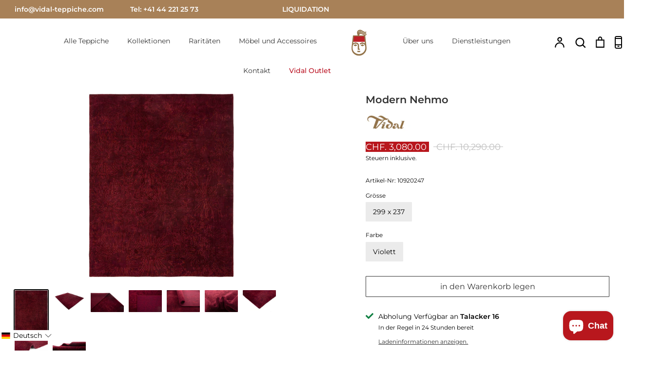

--- FILE ---
content_type: text/html; charset=utf-8
request_url: https://www.vidal-teppiche.com/products/10920247
body_size: 44439
content:
<!doctype html>
<html class="no-js supports-no-cookies" lang="de" fontify-lang="de">
<head>  
   <!-- Google Tag Manager -->
<script>(function(w,d,s,l,i){w[l]=w[l]||[];w[l].push({'gtm.start':
new Date().getTime(),event:'gtm.js'});var f=d.getElementsByTagName(s)[0],
j=d.createElement(s),dl=l!='dataLayer'?'&l='+l:'';j.async=true;j.src=
'https://www.googletagmanager.com/gtm.js?id='+i+dl;f.parentNode.insertBefore(j,f);
})(window,document,'script','dataLayer','GTM-K3M3LFB');</script>
<!-- End Google Tag Manager -->
   
  <meta name="google-site-verification" content="qq0O4NvM3pWd7tyA8IIE9BR_y_2JLKPTFKBR9uVJaIM" />
<meta name="facebook-domain-verification" content="4wdhvj65pnowg2gwl05jcaom8eheyd" />
  <!-- Expression 5.4.13 -->
  <meta charset="utf-8" />
<meta name="viewport" content="width=device-width,initial-scale=1.0" />
<meta http-equiv="X-UA-Compatible" content="IE=edge">

<link rel="preconnect" href="https://cdn.shopify.com" crossorigin>
<link rel="preconnect" href="https://fonts.shopify.com" crossorigin>
<link rel="preconnect" href="https://monorail-edge.shopifysvc.com"><link rel="preload" as="font" href="//www.vidal-teppiche.com/cdn/fonts/montserrat/montserrat_n6.1326b3e84230700ef15b3a29fb520639977513e0.woff2" type="font/woff2" crossorigin>
<link rel="preload" as="font" href="//www.vidal-teppiche.com/cdn/fonts/montserrat/montserrat_n4.81949fa0ac9fd2021e16436151e8eaa539321637.woff2" type="font/woff2" crossorigin>
<link rel="preload" as="font" href="//www.vidal-teppiche.com/cdn/fonts/montserrat/montserrat_n3.29e699231893fd243e1620595067294bb067ba2a.woff2" type="font/woff2" crossorigin>
<link rel="preload" as="font" href="//www.vidal-teppiche.com/cdn/fonts/montserrat/montserrat_n4.81949fa0ac9fd2021e16436151e8eaa539321637.woff2" type="font/woff2" crossorigin><link rel="preload" as="font" href="//www.vidal-teppiche.com/cdn/fonts/montserrat/montserrat_n7.3c434e22befd5c18a6b4afadb1e3d77c128c7939.woff2" type="font/woff2" crossorigin><link rel="preload" as="font" href="//www.vidal-teppiche.com/cdn/fonts/montserrat/montserrat_i4.5a4ea298b4789e064f62a29aafc18d41f09ae59b.woff2" type="font/woff2" crossorigin><link rel="preload" as="font" href="//www.vidal-teppiche.com/cdn/fonts/montserrat/montserrat_i7.a0d4a463df4f146567d871890ffb3c80408e7732.woff2" type="font/woff2" crossorigin><link rel="preload" href="//www.vidal-teppiche.com/cdn/shop/t/15/assets/vendor.js?v=97638262404313983901731500410" as="script">
<link rel="preload" href="//www.vidal-teppiche.com/cdn/shop/t/15/assets/theme.js?v=121059710165921111361713539376" as="script"><link rel="canonical" href="https://www.vidal-teppiche.com/products/10920247" /><link rel="shortcut icon" href="//www.vidal-teppiche.com/cdn/shop/files/Vidal_Favicon.png?v=1691581196" type="image/png" /><meta name="description" content="Entdecken Sie unseren luxuriösen, Handgemacht Modern Nehmo aus Wolle – Premium-Qualität mit Stil für Ihr Zuhause.">
  <meta name="theme-color" content="">

  
  <title>
    299 x 237 Modern Nehmo Teppich | exklusives Unikat von Vidal Teppichgalerie
    
    
    
      &ndash; Vidal Teppichgalerie AG
    
  </title>

  <meta property="og:site_name" content="Vidal Teppichgalerie AG">
<meta property="og:url" content="https://www.vidal-teppiche.com/products/10920247">
<meta property="og:title" content="299 x 237 Modern Nehmo Teppich | exklusives Unikat von Vidal Teppichgalerie">
<meta property="og:type" content="product">
<meta property="og:description" content="Entdecken Sie unseren luxuriösen, Handgemacht Modern Nehmo aus Wolle – Premium-Qualität mit Stil für Ihr Zuhause."><meta property="og:image" content="http://www.vidal-teppiche.com/cdn/shop/products/10920247-01_1200x1200.jpg?v=1626175801">
  <meta property="og:image:secure_url" content="https://www.vidal-teppiche.com/cdn/shop/products/10920247-01_1200x1200.jpg?v=1626175801">
  <meta property="og:image:width" content="1623">
  <meta property="og:image:height" content="2048"><meta property="og:price:amount" content="3,080.00">
  <meta property="og:price:currency" content="CHF"><meta name="twitter:card" content="summary_large_image">
<meta name="twitter:title" content="299 x 237 Modern Nehmo Teppich | exklusives Unikat von Vidal Teppichgalerie">
<meta name="twitter:description" content="Entdecken Sie unseren luxuriösen, Handgemacht Modern Nehmo aus Wolle – Premium-Qualität mit Stil für Ihr Zuhause.">


  <link href="//www.vidal-teppiche.com/cdn/shop/t/15/assets/styles.css?v=119784302666249504081762260859" rel="stylesheet" type="text/css" media="all" />

  <script>
    document.documentElement.className = document.documentElement.className.replace('no-js', 'js');
    window.theme = window.theme || {};
    window.slate = window.slate || {};
    theme.moneyFormat = "CHF. {{amount}}";
    theme.strings = {
      addToCart: "in den Warenkorb legen",
      soldOut: "Ausverkauft",
      unavailable: "Nicht verfügbar",
      addressError: "Fehler beim Blick auf diese Adresse",
      addressNoResults: "Keine Ergebnisse für diese Adresse",
      addressQueryLimit: "Sie haben die Google-API-Nutzungsgrenze überschritten. Erwägen Sie das Upgrade auf a \u003ca href=\"https:\/\/developers.google.com\/maps\/premium\/usage-limits\"\u003ePremium-Plan\u003c\/a\u003e.",
      authError: "Es gab ein Problem, das Ihre Google Maps-API-Taste authentifiziert hat.",
      addingToCart: "Zugabe",
      addedToCart: "Hinzugefügt",
      goToCart: "Zum Einkaufskorb gehen",
      cart: "Wagen",
      cartTermsNotChecked: "Sie müssen den Allgemeinen Geschäftsbedingungen zustimmen, bevor Sie fortfahren.",
      quantityTooHigh: "Sie können nur haben [[ quantity ]] in Ihrem Warenkorb",
      unitPriceSeparator: " \/ ",
      searchResultsPages: "Seiten",
      searchResultsViewAll: "Alle Ergebnisse anzeigen",
      searchResultsNoResults: "Leider konnten wir keine Ergebnisse finden",
      previous: "Bisherige",
      next: "Nächster",
      cart_shipping_calculator_hide_calculator: "Versandrechner ausblenden.",
      cart_shipping_calculator_title: "Erhalten Sie Versandschätzungen",
      cart_general_hide_note: "Anweisungen für den Verkäufer ausblenden",
      cart_general_show_note: "Anweisungen für den Verkäufer hinzufügen",
      inventoryNotice: "[[ quantity ]] auf Lager",
      imageSlider: "Bilder"
    };
    theme.routes = {
      account_addresses_url: '/account/addresses',
      search_url: '/search',
      cart_url: '/cart',
      cart_add_url: '/cart/add',
      cart_change_url: '/cart/change'
    }
  
    
  </script>

  

  <script src="//www.vidal-teppiche.com/cdn/shop/t/15/assets/vendor.js?v=97638262404313983901731500410" defer="defer"></script>
  <script src="//www.vidal-teppiche.com/cdn/shop/t/15/assets/theme.js?v=121059710165921111361713539376" defer="defer"></script>
 
    
  

  <!-- starapps_scripts_start -->
<!-- This code is automatically managed by StarApps Studio -->
<!-- Please contact support@starapps.studio for any help -->
<script type="application/json" sa-language-info="true" data-no-instant="true">{"current_language":"de", "default_language":"de"}</script>
<!-- starapps_scripts_end -->
	<script src="//www.vidal-teppiche.com/cdn/shop/t/15/assets/searchanise-custom.js?v=26322006196319941501713539376" type="text/javascript"></script>
  
  <script src="//searchanise-ef84.kxcdn.com/widgets/shopify/init.js?a=5o8K1c7H8n" async></script>
 
<script>window.performance && window.performance.mark && window.performance.mark('shopify.content_for_header.start');</script><meta name="google-site-verification" content="cW6DWlNrIiVhHx_zbAI4dXuZSnb5LrbPDL8EquNRBqI">
<meta name="google-site-verification" content="qo6gBLbPu5NJn6pcxU_v4ygjjXtbQO-YRzf3b6pfgEw">
<meta name="facebook-domain-verification" content="4wdhvj65pnowg2gwl05jcaom8eheyd">
<meta id="shopify-digital-wallet" name="shopify-digital-wallet" content="/56550883534/digital_wallets/dialog">
<meta name="shopify-checkout-api-token" content="7b842976d8904f0eb35b9c13fbf5e3a4">
<meta id="in-context-paypal-metadata" data-shop-id="56550883534" data-venmo-supported="false" data-environment="production" data-locale="de_DE" data-paypal-v4="true" data-currency="CHF">
<link rel="alternate" hreflang="x-default" href="https://www.vidal-teppiche.com/products/10920247">
<link rel="alternate" hreflang="de-US" href="https://www.vidal-teppiche.com/de-us/products/10920247">
<link rel="alternate" hreflang="en-US" href="https://www.vidal-teppiche.com/en-us/products/10920247">
<link rel="alternate" hreflang="de-CH" href="https://www.vidal-teppiche.com/products/10920247">
<link rel="alternate" hreflang="en-CH" href="https://www.vidal-teppiche.com/en/products/10920247">
<link rel="alternate" type="application/json+oembed" href="https://www.vidal-teppiche.com/products/10920247.oembed">
<script async="async" src="/checkouts/internal/preloads.js?locale=de-CH"></script>
<script id="apple-pay-shop-capabilities" type="application/json">{"shopId":56550883534,"countryCode":"CH","currencyCode":"CHF","merchantCapabilities":["supports3DS"],"merchantId":"gid:\/\/shopify\/Shop\/56550883534","merchantName":"Vidal Teppichgalerie AG","requiredBillingContactFields":["postalAddress","email","phone"],"requiredShippingContactFields":["postalAddress","email","phone"],"shippingType":"shipping","supportedNetworks":["visa","masterCard","amex"],"total":{"type":"pending","label":"Vidal Teppichgalerie AG","amount":"1.00"},"shopifyPaymentsEnabled":true,"supportsSubscriptions":true}</script>
<script id="shopify-features" type="application/json">{"accessToken":"7b842976d8904f0eb35b9c13fbf5e3a4","betas":["rich-media-storefront-analytics"],"domain":"www.vidal-teppiche.com","predictiveSearch":true,"shopId":56550883534,"locale":"de"}</script>
<script>var Shopify = Shopify || {};
Shopify.shop = "vidal-teppiche.myshopify.com";
Shopify.locale = "de";
Shopify.currency = {"active":"CHF","rate":"1.0"};
Shopify.country = "CH";
Shopify.theme = {"name":"Exhibition by Mihnea (TOTAL-LIQUIDATION)","id":132196827342,"schema_name":"Expression","schema_version":"5.4.13","theme_store_id":230,"role":"main"};
Shopify.theme.handle = "null";
Shopify.theme.style = {"id":null,"handle":null};
Shopify.cdnHost = "www.vidal-teppiche.com/cdn";
Shopify.routes = Shopify.routes || {};
Shopify.routes.root = "/";</script>
<script type="module">!function(o){(o.Shopify=o.Shopify||{}).modules=!0}(window);</script>
<script>!function(o){function n(){var o=[];function n(){o.push(Array.prototype.slice.apply(arguments))}return n.q=o,n}var t=o.Shopify=o.Shopify||{};t.loadFeatures=n(),t.autoloadFeatures=n()}(window);</script>
<script id="shop-js-analytics" type="application/json">{"pageType":"product"}</script>
<script defer="defer" async type="module" src="//www.vidal-teppiche.com/cdn/shopifycloud/shop-js/modules/v2/client.init-shop-cart-sync_D96QZrIF.de.esm.js"></script>
<script defer="defer" async type="module" src="//www.vidal-teppiche.com/cdn/shopifycloud/shop-js/modules/v2/chunk.common_SV6uigsF.esm.js"></script>
<script type="module">
  await import("//www.vidal-teppiche.com/cdn/shopifycloud/shop-js/modules/v2/client.init-shop-cart-sync_D96QZrIF.de.esm.js");
await import("//www.vidal-teppiche.com/cdn/shopifycloud/shop-js/modules/v2/chunk.common_SV6uigsF.esm.js");

  window.Shopify.SignInWithShop?.initShopCartSync?.({"fedCMEnabled":true,"windoidEnabled":true});

</script>
<script>(function() {
  var isLoaded = false;
  function asyncLoad() {
    if (isLoaded) return;
    isLoaded = true;
    var urls = ["https:\/\/searchanise-ef84.kxcdn.com\/widgets\/shopify\/init.js?a=5o8K1c7H8n\u0026shop=vidal-teppiche.myshopify.com"];
    for (var i = 0; i < urls.length; i++) {
      var s = document.createElement('script');
      s.type = 'text/javascript';
      s.async = true;
      s.src = urls[i];
      var x = document.getElementsByTagName('script')[0];
      x.parentNode.insertBefore(s, x);
    }
  };
  if(window.attachEvent) {
    window.attachEvent('onload', asyncLoad);
  } else {
    window.addEventListener('load', asyncLoad, false);
  }
})();</script>
<script id="__st">var __st={"a":56550883534,"offset":3600,"reqid":"287511f6-446f-4190-9abc-9329a1e1484c-1768372135","pageurl":"www.vidal-teppiche.com\/products\/10920247","u":"16f7747b1ba9","p":"product","rtyp":"product","rid":6678325493966};</script>
<script>window.ShopifyPaypalV4VisibilityTracking = true;</script>
<script id="captcha-bootstrap">!function(){'use strict';const t='contact',e='account',n='new_comment',o=[[t,t],['blogs',n],['comments',n],[t,'customer']],c=[[e,'customer_login'],[e,'guest_login'],[e,'recover_customer_password'],[e,'create_customer']],r=t=>t.map((([t,e])=>`form[action*='/${t}']:not([data-nocaptcha='true']) input[name='form_type'][value='${e}']`)).join(','),a=t=>()=>t?[...document.querySelectorAll(t)].map((t=>t.form)):[];function s(){const t=[...o],e=r(t);return a(e)}const i='password',u='form_key',d=['recaptcha-v3-token','g-recaptcha-response','h-captcha-response',i],f=()=>{try{return window.sessionStorage}catch{return}},m='__shopify_v',_=t=>t.elements[u];function p(t,e,n=!1){try{const o=window.sessionStorage,c=JSON.parse(o.getItem(e)),{data:r}=function(t){const{data:e,action:n}=t;return t[m]||n?{data:e,action:n}:{data:t,action:n}}(c);for(const[e,n]of Object.entries(r))t.elements[e]&&(t.elements[e].value=n);n&&o.removeItem(e)}catch(o){console.error('form repopulation failed',{error:o})}}const l='form_type',E='cptcha';function T(t){t.dataset[E]=!0}const w=window,h=w.document,L='Shopify',v='ce_forms',y='captcha';let A=!1;((t,e)=>{const n=(g='f06e6c50-85a8-45c8-87d0-21a2b65856fe',I='https://cdn.shopify.com/shopifycloud/storefront-forms-hcaptcha/ce_storefront_forms_captcha_hcaptcha.v1.5.2.iife.js',D={infoText:'Durch hCaptcha geschützt',privacyText:'Datenschutz',termsText:'Allgemeine Geschäftsbedingungen'},(t,e,n)=>{const o=w[L][v],c=o.bindForm;if(c)return c(t,g,e,D).then(n);var r;o.q.push([[t,g,e,D],n]),r=I,A||(h.body.append(Object.assign(h.createElement('script'),{id:'captcha-provider',async:!0,src:r})),A=!0)});var g,I,D;w[L]=w[L]||{},w[L][v]=w[L][v]||{},w[L][v].q=[],w[L][y]=w[L][y]||{},w[L][y].protect=function(t,e){n(t,void 0,e),T(t)},Object.freeze(w[L][y]),function(t,e,n,w,h,L){const[v,y,A,g]=function(t,e,n){const i=e?o:[],u=t?c:[],d=[...i,...u],f=r(d),m=r(i),_=r(d.filter((([t,e])=>n.includes(e))));return[a(f),a(m),a(_),s()]}(w,h,L),I=t=>{const e=t.target;return e instanceof HTMLFormElement?e:e&&e.form},D=t=>v().includes(t);t.addEventListener('submit',(t=>{const e=I(t);if(!e)return;const n=D(e)&&!e.dataset.hcaptchaBound&&!e.dataset.recaptchaBound,o=_(e),c=g().includes(e)&&(!o||!o.value);(n||c)&&t.preventDefault(),c&&!n&&(function(t){try{if(!f())return;!function(t){const e=f();if(!e)return;const n=_(t);if(!n)return;const o=n.value;o&&e.removeItem(o)}(t);const e=Array.from(Array(32),(()=>Math.random().toString(36)[2])).join('');!function(t,e){_(t)||t.append(Object.assign(document.createElement('input'),{type:'hidden',name:u})),t.elements[u].value=e}(t,e),function(t,e){const n=f();if(!n)return;const o=[...t.querySelectorAll(`input[type='${i}']`)].map((({name:t})=>t)),c=[...d,...o],r={};for(const[a,s]of new FormData(t).entries())c.includes(a)||(r[a]=s);n.setItem(e,JSON.stringify({[m]:1,action:t.action,data:r}))}(t,e)}catch(e){console.error('failed to persist form',e)}}(e),e.submit())}));const S=(t,e)=>{t&&!t.dataset[E]&&(n(t,e.some((e=>e===t))),T(t))};for(const o of['focusin','change'])t.addEventListener(o,(t=>{const e=I(t);D(e)&&S(e,y())}));const B=e.get('form_key'),M=e.get(l),P=B&&M;t.addEventListener('DOMContentLoaded',(()=>{const t=y();if(P)for(const e of t)e.elements[l].value===M&&p(e,B);[...new Set([...A(),...v().filter((t=>'true'===t.dataset.shopifyCaptcha))])].forEach((e=>S(e,t)))}))}(h,new URLSearchParams(w.location.search),n,t,e,['guest_login'])})(!0,!0)}();</script>
<script integrity="sha256-4kQ18oKyAcykRKYeNunJcIwy7WH5gtpwJnB7kiuLZ1E=" data-source-attribution="shopify.loadfeatures" defer="defer" src="//www.vidal-teppiche.com/cdn/shopifycloud/storefront/assets/storefront/load_feature-a0a9edcb.js" crossorigin="anonymous"></script>
<script data-source-attribution="shopify.dynamic_checkout.dynamic.init">var Shopify=Shopify||{};Shopify.PaymentButton=Shopify.PaymentButton||{isStorefrontPortableWallets:!0,init:function(){window.Shopify.PaymentButton.init=function(){};var t=document.createElement("script");t.src="https://www.vidal-teppiche.com/cdn/shopifycloud/portable-wallets/latest/portable-wallets.de.js",t.type="module",document.head.appendChild(t)}};
</script>
<script data-source-attribution="shopify.dynamic_checkout.buyer_consent">
  function portableWalletsHideBuyerConsent(e){var t=document.getElementById("shopify-buyer-consent"),n=document.getElementById("shopify-subscription-policy-button");t&&n&&(t.classList.add("hidden"),t.setAttribute("aria-hidden","true"),n.removeEventListener("click",e))}function portableWalletsShowBuyerConsent(e){var t=document.getElementById("shopify-buyer-consent"),n=document.getElementById("shopify-subscription-policy-button");t&&n&&(t.classList.remove("hidden"),t.removeAttribute("aria-hidden"),n.addEventListener("click",e))}window.Shopify?.PaymentButton&&(window.Shopify.PaymentButton.hideBuyerConsent=portableWalletsHideBuyerConsent,window.Shopify.PaymentButton.showBuyerConsent=portableWalletsShowBuyerConsent);
</script>
<script>
  function portableWalletsCleanup(e){e&&e.src&&console.error("Failed to load portable wallets script "+e.src);var t=document.querySelectorAll("shopify-accelerated-checkout .shopify-payment-button__skeleton, shopify-accelerated-checkout-cart .wallet-cart-button__skeleton"),e=document.getElementById("shopify-buyer-consent");for(let e=0;e<t.length;e++)t[e].remove();e&&e.remove()}function portableWalletsNotLoadedAsModule(e){e instanceof ErrorEvent&&"string"==typeof e.message&&e.message.includes("import.meta")&&"string"==typeof e.filename&&e.filename.includes("portable-wallets")&&(window.removeEventListener("error",portableWalletsNotLoadedAsModule),window.Shopify.PaymentButton.failedToLoad=e,"loading"===document.readyState?document.addEventListener("DOMContentLoaded",window.Shopify.PaymentButton.init):window.Shopify.PaymentButton.init())}window.addEventListener("error",portableWalletsNotLoadedAsModule);
</script>

<script type="module" src="https://www.vidal-teppiche.com/cdn/shopifycloud/portable-wallets/latest/portable-wallets.de.js" onError="portableWalletsCleanup(this)" crossorigin="anonymous"></script>
<script nomodule>
  document.addEventListener("DOMContentLoaded", portableWalletsCleanup);
</script>

<script id='scb4127' type='text/javascript' async='' src='https://www.vidal-teppiche.com/cdn/shopifycloud/privacy-banner/storefront-banner.js'></script><link id="shopify-accelerated-checkout-styles" rel="stylesheet" media="screen" href="https://www.vidal-teppiche.com/cdn/shopifycloud/portable-wallets/latest/accelerated-checkout-backwards-compat.css" crossorigin="anonymous">
<style id="shopify-accelerated-checkout-cart">
        #shopify-buyer-consent {
  margin-top: 1em;
  display: inline-block;
  width: 100%;
}

#shopify-buyer-consent.hidden {
  display: none;
}

#shopify-subscription-policy-button {
  background: none;
  border: none;
  padding: 0;
  text-decoration: underline;
  font-size: inherit;
  cursor: pointer;
}

#shopify-subscription-policy-button::before {
  box-shadow: none;
}

      </style>
<script id="sections-script" data-sections="product-recommendations" defer="defer" src="//www.vidal-teppiche.com/cdn/shop/t/15/compiled_assets/scripts.js?31141"></script>
<script>window.performance && window.performance.mark && window.performance.mark('shopify.content_for_header.end');</script> 
  
 <style type="text/css" id="nitro-fontify" >
</style>






<script src="//ajax.googleapis.com/ajax/libs/jquery/2.2.3/jquery.min.js" type="text/javascript"></script>


<!-- BEGIN app block: shopify://apps/langify/blocks/langify/b50c2edb-8c63-4e36-9e7c-a7fdd62ddb8f --><!-- BEGIN app snippet: ly-switcher-factory -->




<style>
  .ly-switcher-wrapper.ly-hide, .ly-recommendation.ly-hide, .ly-recommendation .ly-submit-btn {
    display: none !important;
  }

  #ly-switcher-factory-template {
    display: none;
  }.ly-languages-switcher ul > li[key="en"] {
        order: 1 !important;
      }
      .ly-popup-modal .ly-popup-modal-content ul > li[key="en"],
      .ly-languages-switcher.ly-links a[data-language-code="en"] {
        order: 1 !important;
      }.ly-languages-switcher ul > li[key="de"] {
        order: 2 !important;
      }
      .ly-popup-modal .ly-popup-modal-content ul > li[key="de"],
      .ly-languages-switcher.ly-links a[data-language-code="de"] {
        order: 2 !important;
      }.ly-languages-switcher ul > li[key="fr"] {
        order: 3 !important;
      }
      .ly-popup-modal .ly-popup-modal-content ul > li[key="fr"],
      .ly-languages-switcher.ly-links a[data-language-code="fr"] {
        order: 3 !important;
      }
      .ly-breakpoint-1 { display: none; }
      @media (min-width:0px) and (max-width: 999px ) {
        .ly-breakpoint-1 { display: flex; }

        .ly-recommendation .ly-banner-content, 
        .ly-recommendation .ly-popup-modal-content {
          font-size: 14px !important;
          color: #000 !important;
          background: #fff !important;
          border-radius: 0px !important;
          border-width: 0px !important;
          border-color: #000 !important;
        }
        .ly-recommendation-form button[type="submit"] {
          font-size: 14px !important;
          color: #fff !important;
          background: #999 !important;
        }
      }
      .ly-breakpoint-2 { display: none; }
      @media (min-width:1000px)  {
        .ly-breakpoint-2 { display: flex; }

        .ly-recommendation .ly-banner-content, 
        .ly-recommendation .ly-popup-modal-content {
          font-size: 14px !important;
          color: #000 !important;
          background: #fff !important;
          border-radius: 0px !important;
          border-width: 0px !important;
          border-color: #000 !important;
        }
        .ly-recommendation-form button[type="submit"] {
          font-size: 14px !important;
          color: #fff !important;
          background: #999 !important;
        }
      }


  
</style>


<template id="ly-switcher-factory-template">
<div data-breakpoint="0" class="ly-switcher-wrapper ly-breakpoint-1 fixed bottom_left ly-hide" style="font-size: 14px; margin: 20px 0px; "><div data-dropup="false" onclick="langify.switcher.toggleSwitcherOpen(this)" class="ly-languages-switcher ly-custom-dropdown-switcher ly-bright-theme" style=" margin: 0px 0px;">
          <span role="button" tabindex="0" aria-label="Selected language: Deutsch" aria-expanded="false" aria-controls="languagesSwitcherList-1" class="ly-custom-dropdown-current" style="background: #fff; color: #000;  border-style: solid; border-width: 0px; border-radius: 0px; border-color: #000;  padding: 0px 0px;"><i class="ly-icon ly-flag-icon ly-flag-icon-de de "></i><span class="ly-custom-dropdown-current-inner ly-custom-dropdown-current-inner-text">Deutsch
</span>
<div aria-hidden="true" class="ly-arrow ly-arrow-black stroke" style="vertical-align: middle; width: 14.0px; height: 14.0px;">
        <svg xmlns="http://www.w3.org/2000/svg" viewBox="0 0 14.0 14.0" height="14.0px" width="14.0px" style="position: absolute;">
          <path d="M1 4.5 L7.0 10.5 L13.0 4.5" fill="transparent" stroke="#000" stroke-width="1px"/>
        </svg>
      </div>
          </span>
          <ul id="languagesSwitcherList-1" role="list" class="ly-custom-dropdown-list ly-is-open ly-bright-theme" style="background: #fff; color: #000;  border-style: solid; border-width: 0px; border-radius: 0px; border-color: #000;"><li key="de" style="color: #000;  margin: 0px 0px; padding: 0px 0px;" tabindex="-1">
                  <a class="ly-custom-dropdown-list-element ly-languages-switcher-link ly-bright-theme"
                    href="#"
                      data-language-code="de" 
                    
                    data-ly-locked="true" rel="nofollow"><i class="ly-icon ly-flag-icon ly-flag-icon-de"></i><span class="ly-custom-dropdown-list-element-right">Deutsch</span></a>
                </li><li key="en" style="color: #000;  margin: 0px 0px; padding: 0px 0px;" tabindex="-1">
                  <a class="ly-custom-dropdown-list-element ly-languages-switcher-link ly-bright-theme"
                    href="#"
                      data-language-code="en" 
                    
                    data-ly-locked="true" rel="nofollow"><i class="ly-icon ly-flag-icon ly-flag-icon-en"></i><span class="ly-custom-dropdown-list-element-right">Englisch</span></a>
                </li></ul>
        </div></div>

<div data-breakpoint="1000" class="ly-switcher-wrapper ly-breakpoint-2 fixed bottom_left ly-hide" style="font-size: 14px; margin: 20px 0px; "><div data-dropup="false" onclick="langify.switcher.toggleSwitcherOpen(this)" class="ly-languages-switcher ly-custom-dropdown-switcher ly-bright-theme" style=" margin: 0px 0px;">
          <span role="button" tabindex="0" aria-label="Selected language: Deutsch" aria-expanded="false" aria-controls="languagesSwitcherList-2" class="ly-custom-dropdown-current" style="background: #fff; color: #000;  border-style: solid; border-width: 0px; border-radius: 0px; border-color: #000;  padding: 0px 0px;"><i class="ly-icon ly-flag-icon ly-flag-icon-de de "></i><span class="ly-custom-dropdown-current-inner ly-custom-dropdown-current-inner-text">Deutsch
</span>
<div aria-hidden="true" class="ly-arrow ly-arrow-black stroke" style="vertical-align: middle; width: 14.0px; height: 14.0px;">
        <svg xmlns="http://www.w3.org/2000/svg" viewBox="0 0 14.0 14.0" height="14.0px" width="14.0px" style="position: absolute;">
          <path d="M1 4.5 L7.0 10.5 L13.0 4.5" fill="transparent" stroke="#000" stroke-width="1px"/>
        </svg>
      </div>
          </span>
          <ul id="languagesSwitcherList-2" role="list" class="ly-custom-dropdown-list ly-is-open ly-bright-theme" style="background: #fff; color: #000;  border-style: solid; border-width: 0px; border-radius: 0px; border-color: #000;"><li key="de" style="color: #000;  margin: 0px 0px; padding: 0px 0px;" tabindex="-1">
                  <a class="ly-custom-dropdown-list-element ly-languages-switcher-link ly-bright-theme"
                    href="#"
                      data-language-code="de" 
                    
                    data-ly-locked="true" rel="nofollow"><i class="ly-icon ly-flag-icon ly-flag-icon-de"></i><span class="ly-custom-dropdown-list-element-right">Deutsch</span></a>
                </li><li key="en" style="color: #000;  margin: 0px 0px; padding: 0px 0px;" tabindex="-1">
                  <a class="ly-custom-dropdown-list-element ly-languages-switcher-link ly-bright-theme"
                    href="#"
                      data-language-code="en" 
                    
                    data-ly-locked="true" rel="nofollow"><i class="ly-icon ly-flag-icon ly-flag-icon-en"></i><span class="ly-custom-dropdown-list-element-right">Englisch</span></a>
                </li></ul>
        </div></div>
</template><link rel="preload stylesheet" href="https://cdn.shopify.com/extensions/019a5e5e-a484-720d-b1ab-d37a963e7bba/extension-langify-79/assets/langify-flags.css" as="style" media="print" onload="this.media='all'; this.onload=null;"><!-- END app snippet -->

<script>
  var langify = window.langify || {};
  var customContents = {};
  var customContents_image = {};
  var langifySettingsOverwrites = {};
  var defaultSettings = {
    debug: false,               // BOOL : Enable/disable console logs
    observe: true,              // BOOL : Enable/disable the entire mutation observer (off switch)
    observeLinks: false,
    observeImages: true,
    observeCustomContents: true,
    maxMutations: 5,
    timeout: 100,               // INT : Milliseconds to wait after a mutation, before the next mutation event will be allowed for the element
    linksBlacklist: [],
    usePlaceholderMatching: false
  };

  if(langify.settings) { 
    langifySettingsOverwrites = Object.assign({}, langify.settings);
    langify.settings = Object.assign(defaultSettings, langify.settings); 
  } else { 
    langify.settings = defaultSettings; 
  }

  langify.settings.theme = null;
  langify.settings.switcher = {"customCSS":"","languageDetection":false,"languageDetectionDefault":"de","enableDefaultLanguage":false,"breakpoints":[{"key":0,"label":"0px","config":{"type":"custom","corner":"bottom_left","position":"fixed","show_flags":true,"rectangle_icons":true,"square_icons":false,"round_icons":false,"show_label":true,"show_custom_name":true,"show_name":false,"show_iso_code":false,"is_dark":false,"is_transparent":false,"is_dropup":false,"arrow_size":100,"arrow_width":1,"arrow_filled":false,"h_space":0,"v_space":20,"h_item_space":0,"v_item_space":0,"h_item_padding":0,"v_item_padding":0,"text_color":"#000","link_color":"#000","arrow_color":"#000","bg_color":"#fff","border_color":"#000","border_width":0,"border_radius":0,"fontsize":14,"button_bg_color":"#999","button_text_color":"#fff","recommendation_fontsize":14,"recommendation_border_width":0,"recommendation_border_radius":0,"recommendation_text_color":"#000","recommendation_link_color":"#000","recommendation_button_bg_color":"#999","recommendation_button_text_color":"#fff","recommendation_bg_color":"#fff","recommendation_border_color":"#000","currency_switcher_enabled":false,"show_currency_selector":false,"show_country_selector_inside_popup":false,"show_currency_selector_inside_popup":false,"country_switcher_enabled":false,"country_switcher_format":"[[country_name]] ([[country_currency_code]] [[country_currency_symbol]])","popup_switcher_type":"links_list","popup_show_world_icon":false,"use_submit_button":false,"switcherLabel":"show_custom_name","switcherIcons":"rectangle_icons"}},{"key":1000,"label":"1000px","config":{"type":"custom","corner":"bottom_left","position":"fixed","show_flags":true,"rectangle_icons":true,"square_icons":false,"round_icons":false,"show_label":true,"show_custom_name":true,"show_name":false,"show_iso_code":false,"is_dark":false,"is_transparent":false,"is_dropup":false,"arrow_size":100,"arrow_width":1,"arrow_filled":false,"h_space":0,"v_space":20,"h_item_space":0,"v_item_space":0,"h_item_padding":0,"v_item_padding":0,"text_color":"#000","link_color":"#000","arrow_color":"#000","bg_color":"#fff","border_color":"#000","border_width":0,"border_radius":0,"fontsize":14,"button_bg_color":"#999","button_text_color":"#fff","recommendation_fontsize":14,"recommendation_border_width":0,"recommendation_border_radius":0,"recommendation_text_color":"#000","recommendation_link_color":"#000","recommendation_button_bg_color":"#999","recommendation_button_text_color":"#fff","recommendation_bg_color":"#fff","recommendation_border_color":"#000","currency_switcher_enabled":false,"show_currency_selector":false,"show_country_selector_inside_popup":false,"show_currency_selector_inside_popup":false,"country_switcher_enabled":false,"country_switcher_format":"[[country_name]] ([[country_currency_code]] [[country_currency_symbol]])","popup_switcher_type":"links_list","popup_show_world_icon":false,"use_submit_button":false,"switcherLabel":"show_custom_name","switcherIcons":"rectangle_icons"}}],"languages":[{"iso_code":"en","country_code":null,"currency_code":null,"root_url":"\/en","name":"English","primary":false,"domain":false,"published":true,"custom_name":false},{"iso_code":"de","country_code":null,"currency_code":null,"root_url":"\/","name":"German","primary":true,"domain":"www.vidal-teppiche.com","published":true,"custom_name":false},{"iso_code":"fr","country_code":null,"currency_code":null,"root_url":"\/fr","name":"French","primary":false,"domain":false,"published":true,"custom_name":false}],"marketLanguages":[],"recommendation_enabled":false,"recommendation_type":"popup","recommendation_switcher_key":-1,"recommendation_strings":{},"recommendation":{"recommendation_backdrop_show":true,"recommendation_corner":"center_center","recommendation_banner_corner":"top","recommendation_fontsize":14,"recommendation_border_width":0,"recommendation_border_radius":0,"recommendation_text_color":"#000","recommendation_link_color":"#000","recommendation_button_bg_color":"#999","recommendation_button_text_color":"#fff","recommendation_bg_color":"#fff","recommendation_border_color":"#000"}};
  if(langify.settings.switcher === null) {
    langify.settings.switcher = {};
  }
  langify.settings.switcher.customIcons = null;

  langify.locale = langify.locale || {
    country_code: "CH",
    language_code: "de",
    currency_code: null,
    primary: true,
    iso_code: "de",
    root_url: "\/",
    language_id: "ly146357",
    shop_url: "https:\/\/www.vidal-teppiche.com",
    domain_feature_enabled: null,
    languages: [{
        iso_code: "de",
        root_url: "\/",
        domain: null,
      },{
        iso_code: "en",
        root_url: "\/en",
        domain: null,
      },]
  };

  langify.localization = {
    available_countries: ["Ägypten","Äquatorialguinea","Äthiopien","Afghanistan","Ålandinseln","Albanien","Algerien","Amerikanische Überseeinseln","Andorra","Angola","Anguilla","Antigua und Barbuda","Argentinien","Armenien","Aruba","Ascension","Aserbaidschan","Australien","Bahamas","Bahrain","Bangladesch","Barbados","Belarus","Belgien","Belize","Benin","Bermuda","Bhutan","Bolivien","Bosnien und Herzegowina","Botsuana","Brasilien","Britische Jungferninseln","Britisches Territorium im Indischen Ozean","Brunei Darussalam","Bulgarien","Burkina Faso","Burundi","Cabo Verde","Chile","China","Cookinseln","Costa Rica","Côte d’Ivoire","Curaçao","Dänemark","Deutschland","Dominica","Dominikanische Republik","Dschibuti","Ecuador","El Salvador","Eritrea","Estland","Eswatini","Färöer","Falklandinseln","Fidschi","Finnland","Frankreich","Französisch-Guayana","Französisch-Polynesien","Französische Südgebiete","Gabun","Gambia","Georgien","Ghana","Gibraltar","Grenada","Griechenland","Grönland","Guadeloupe","Guatemala","Guernsey","Guinea","Guinea-Bissau","Guyana","Haiti","Honduras","Indien","Indonesien","Irak","Irland","Island","Isle of Man","Israel","Italien","Jamaika","Japan","Jemen","Jersey","Jordanien","Kaimaninseln","Kambodscha","Kamerun","Kanada","Karibische Niederlande","Kasachstan","Katar","Kenia","Kirgisistan","Kiribati","Kokosinseln","Kolumbien","Komoren","Kongo-Brazzaville","Kongo-Kinshasa","Kosovo","Kroatien","Kuwait","Laos","Lesotho","Lettland","Libanon","Liberia","Libyen","Liechtenstein","Litauen","Luxemburg","Madagaskar","Malawi","Malaysia","Malediven","Mali","Malta","Marokko","Martinique","Mauretanien","Mauritius","Mayotte","Mexiko","Monaco","Mongolei","Montenegro","Montserrat","Mosambik","Myanmar","Namibia","Nauru","Nepal","Neukaledonien","Neuseeland","Nicaragua","Niederlande","Niger","Nigeria","Niue","Nordmazedonien","Norfolkinsel","Norwegen","Österreich","Oman","Pakistan","Palästinensische Autonomiegebiete","Panama","Papua-Neuguinea","Paraguay","Peru","Philippinen","Pitcairninseln","Polen","Portugal","Republik Moldau","Réunion","Ruanda","Rumänien","Russland","Salomonen","Sambia","Samoa","San Marino","São Tomé und Príncipe","Saudi-Arabien","Schweden","Schweiz","Senegal","Serbien","Seychellen","Sierra Leone","Simbabwe","Singapur","Sint Maarten","Slowakei","Slowenien","Somalia","Sonderverwaltungsregion Hongkong","Sonderverwaltungsregion Macau","Spanien","Spitzbergen und Jan Mayen","Sri Lanka","St. Barthélemy","St. Helena","St. Kitts und Nevis","St. Lucia","St. Martin","St. Pierre und Miquelon","St. Vincent und die Grenadinen","Sudan","Südafrika","Südgeorgien und die Südlichen Sandwichinseln","Südkorea","Südsudan","Suriname","Tadschikistan","Taiwan","Tansania","Thailand","Timor-Leste","Togo","Tokelau","Tonga","Trinidad und Tobago","Tristan da Cunha","Tschad","Tschechien","Türkei","Tunesien","Turkmenistan","Turks- und Caicosinseln","Tuvalu","Uganda","Ukraine","Ungarn","Uruguay","Usbekistan","Vanuatu","Vatikanstadt","Venezuela","Vereinigte Arabische Emirate","Vereinigte Staaten","Vereinigtes Königreich","Vietnam","Wallis und Futuna","Weihnachtsinsel","Westsahara","Zentralafrikanische Republik","Zypern"],
    available_languages: [{"shop_locale":{"locale":"de","enabled":true,"primary":true,"published":true}},{"shop_locale":{"locale":"en","enabled":true,"primary":false,"published":true}}],
    country: "Schweiz",
    language: {"shop_locale":{"locale":"de","enabled":true,"primary":true,"published":true}},
    market: {
      handle: "switzerland",
      id: 1125417166,
      metafields: {"error":"json not allowed for this object"},
    }
  };

  // Disable link correction ALWAYS on languages with mapped domains
  
  if(langify.locale.root_url == '/') {
    langify.settings.observeLinks = false;
  }


  function extractImageObject(val) {
  if (!val || val === '') return false;

  // Handle src-sets (e.g., "image_600x600.jpg 1x, image_1200x1200.jpg 2x")
  if (val.search(/([0-9]+w?h?x?,)/gi) > -1) {
    val = val.split(/([0-9]+w?h?x?,)/gi)[0];
  }

  const hostBegin = val.indexOf('//') !== -1 ? val.indexOf('//') : 0;
  const hostEnd = val.lastIndexOf('/') + 1;
  const host = val.substring(hostBegin, hostEnd);
  let afterHost = val.substring(hostEnd);

  // Remove query/hash fragments
  afterHost = afterHost.split('#')[0].split('?')[0];

  // Extract name before any Shopify modifiers or file extension
  // e.g., "photo_600x600_crop_center@2x.jpg" → "photo"
  const name = afterHost.replace(
    /(_[0-9]+x[0-9]*|_{width}x|_{size})?(_crop_(top|center|bottom|left|right))?(@[0-9]*x)?(\.progressive)?(\.(png\.jpg|jpe?g|png|gif|webp))?$/i,
    ''
  );

  // Extract file extension (if any)
  let type = '';
  const match = afterHost.match(/\.(png\.jpg|jpe?g|png|gif|webp)$/i);
  if (match) {
    type = match[1].replace('png.jpg', 'jpg'); // fix weird double-extension cases
  }

  // Clean file name with extension or suffixes normalized
  const file = afterHost.replace(
    /(_[0-9]+x[0-9]*|_{width}x|_{size})?(_crop_(top|center|bottom|left|right))?(@[0-9]*x)?(\.progressive)?(\.(png\.jpg|jpe?g|png|gif|webp))?$/i,
    type ? '.' + type : ''
  );

  return { host, name, type, file };
}



  /* Custom Contents Section*/
  var customContents = {};

  // Images Section
  

</script><link rel="preload stylesheet" href="https://cdn.shopify.com/extensions/019a5e5e-a484-720d-b1ab-d37a963e7bba/extension-langify-79/assets/langify-lib.css" as="style" media="print" onload="this.media='all'; this.onload=null;"><!-- END app block --><!-- BEGIN app block: shopify://apps/smarketer-trackwave/blocks/body/d1aa0661-11ae-4377-a842-9e0353c8648d --><script defer>
  (function () {
    const ALLOW_PROXY = true;

    window.dataLayer = window.dataLayer || [];
    function gtag(){dataLayer.push(arguments);}
    gtag("consent", "default", {
      ad_storage: "denied",
      analytics_storage: "denied",
      wait_for_update: 500,
    });
    window._smsst_config = window._smsst_config || {};
    window._smsst_config.userId = "";

    window._smTracking = {"gAdsId":"11254539410","gAdsLabel":"gnaSCNyig7kYEJLJyvYp","gAdsDynamicRemarketing":true,"gAdsEnhancedConversions":true,"fastDomain":"vidaloutlet.ch","fastServerId":true,"onBoardingStatus":"DONE","settingsMode":"basic"};

    window._smTracking.shopUrl = window.location.origin || "https://www.vidal-teppiche.com";
    window._smTracking.proxyPath = (window._smTracking.proxyPath || "").replace(/^\//, "");
    if (!ALLOW_PROXY) {
      window._smTracking.proxyPath = "";
    }
    const scriptPath = window._smTracking.proxyPath ? `${window._smTracking.shopUrl}/${window._smTracking.proxyPath}/main.js` : "https://trackwave-cdn.smarketer.de/page.js";

    const script = document.createElement("script");
    script.src = scriptPath;
    script.async = true;
    script.defer = true;

    document.head.appendChild(script);
  })();
</script>

<!-- END app block --><!-- BEGIN app block: shopify://apps/gsc-countdown-timer/blocks/countdown-bar/58dc5b1b-43d2-4209-b1f3-52aff31643ed --><style>
  .gta-block__error {
    display: flex;
    flex-flow: column nowrap;
    gap: 12px;
    padding: 32px;
    border-radius: 12px;
    margin: 12px 0;
    background-color: #fff1e3;
    color: #412d00;
  }

  .gta-block__error-title {
    font-size: 18px;
    font-weight: 600;
    line-height: 28px;
  }

  .gta-block__error-body {
    font-size: 14px;
    line-height: 24px;
  }
</style>

<script>
  (function () {
    try {
      window.GSC_COUNTDOWN_META = {
        product_collections: [{"id":275938345166,"handle":"350x250","title":"350x250","updated_at":"2025-12-29T18:05:16+01:00","body_html":"","published_at":"2021-12-03T08:29:49+01:00","sort_order":"best-selling","template_suffix":"","disjunctive":false,"rules":[{"column":"tag","relation":"equals","condition":"350x250"}],"published_scope":"web"},{"id":269828391118,"handle":"all","title":"All Rugs","updated_at":"2026-01-08T13:09:15+01:00","body_html":"","published_at":"2021-08-03T08:43:35+02:00","sort_order":"manual","template_suffix":"","disjunctive":false,"rules":[{"column":"tag","relation":"equals","condition":"Vidal"},{"column":"tag","relation":"equals","condition":"Main Page"},{"column":"title","relation":"not_contains","condition":"Jajim"}],"published_scope":"web"},{"id":270352646350,"handle":"large","title":"Large","updated_at":"2026-01-13T15:03:45+01:00","body_html":"","published_at":"2021-08-11T08:55:05+02:00","sort_order":"best-selling","template_suffix":"","disjunctive":true,"rules":[{"column":"variant_title","relation":"starts_with","condition":"26"},{"column":"variant_title","relation":"starts_with","condition":"26"},{"column":"variant_title","relation":"starts_with","condition":"28"},{"column":"variant_title","relation":"starts_with","condition":"29"},{"column":"variant_title","relation":"starts_with","condition":"30"},{"column":"variant_title","relation":"starts_with","condition":"31"},{"column":"variant_title","relation":"starts_with","condition":"32"},{"column":"variant_title","relation":"starts_with","condition":"33"},{"column":"variant_title","relation":"starts_with","condition":"34"}],"published_scope":"web"},{"id":295725007054,"handle":"liquidation","title":"Liquidation","updated_at":"2026-01-09T17:14:14+01:00","body_html":"","published_at":"2024-04-27T08:38:11+02:00","sort_order":"manual","template_suffix":"","disjunctive":true,"rules":[{"column":"tag","relation":"equals","condition":"Liquidation"},{"column":"tag","relation":"equals","condition":"Sale30"},{"column":"tag","relation":"equals","condition":"Sale40"},{"column":"tag","relation":"equals","condition":"Sale50"},{"column":"tag","relation":"equals","condition":"Sale70"},{"column":"tag","relation":"equals","condition":"Brochure"}],"published_scope":"web"},{"id":264315404494,"handle":"modern","title":"Modern","updated_at":"2026-01-13T15:03:54+01:00","body_html":"","published_at":"2021-05-05T23:31:46+02:00","sort_order":"manual","template_suffix":"","disjunctive":true,"rules":[{"column":"tag","relation":"equals","condition":"Stil_Modern"}],"published_scope":"web","image":{"created_at":"2022-10-07T09:47:01+02:00","alt":null,"width":4000,"height":597,"src":"\/\/www.vidal-teppiche.com\/cdn\/shop\/collections\/Modern.webp?v=1665128822"}},{"id":279817322702,"handle":"modern-manshu","title":"Modern Collection","updated_at":"2025-11-14T08:48:07+01:00","body_html":"","published_at":"2022-05-25T14:49:27+02:00","sort_order":"manual","template_suffix":"","disjunctive":true,"rules":[{"column":"tag","relation":"equals","condition":"Modern Manshu"},{"column":"tag","relation":"equals","condition":"Modern China"},{"column":"tag","relation":"equals","condition":"Modern Farona"},{"column":"tag","relation":"equals","condition":"Modern Himalaya"},{"column":"tag","relation":"equals","condition":"Modern Nila"},{"column":"tag","relation":"equals","condition":"Modern Kamla"},{"column":"tag","relation":"equals","condition":"Modern Nehmo"},{"column":"tag","relation":"equals","condition":"Modern Roots"},{"column":"tag","relation":"equals","condition":"Modern Roots Kambal"},{"column":"tag","relation":"equals","condition":"Modern Roots Lotus"},{"column":"tag","relation":"equals","condition":"Modern Roots Takpa"}],"published_scope":"web"},{"id":267807293646,"handle":"modern-nehmo","updated_at":"2024-11-07T15:13:13+01:00","published_at":"2021-07-02T15:08:52+02:00","sort_order":"best-selling","template_suffix":null,"published_scope":"web","title":"MODERN NEHMO","body_html":null},{"id":264608579790,"handle":"new-collection","title":"New products","updated_at":"2026-01-13T15:03:54+01:00","body_html":null,"published_at":"2021-05-11T11:37:09+02:00","sort_order":"created-desc","template_suffix":null,"disjunctive":false,"rules":[{"column":"variant_price","relation":"greater_than","condition":"0"}],"published_scope":"web"},{"id":275646873806,"handle":"sale","title":"Sale","updated_at":"2026-01-09T10:39:47+01:00","body_html":"","published_at":"2021-11-23T15:36:24+01:00","sort_order":"manual","template_suffix":"","disjunctive":true,"rules":[{"column":"tag","relation":"equals","condition":"Sale70"},{"column":"tag","relation":"equals","condition":"Sale50"},{"column":"tag","relation":"equals","condition":"Sale40"},{"column":"tag","relation":"equals","condition":"Sale30"}],"published_scope":"web"},{"id":295995834574,"handle":"sale70","updated_at":"2026-01-05T17:07:50+01:00","published_at":"2024-05-21T08:18:16+02:00","sort_order":"manual","template_suffix":null,"published_scope":"web","title":"Sale70","body_html":null},{"id":274957598926,"handle":"vidal-carpets","title":"VIDAL","updated_at":"2026-01-08T13:09:15+01:00","body_html":"","published_at":"2021-10-29T23:26:44+02:00","sort_order":"created-desc","template_suffix":"","disjunctive":false,"rules":[{"column":"tag","relation":"equals","condition":"Vidal"}],"published_scope":"web"}],
        product_tags: ["100% Wolle","350x250","Authentic_Indien","Carpet","Farbe_Rot","Form_Rechteck","Grösse_350x250","Handgemacht","Indien","Kollektion_Modern Nehmo","Liquidation","Main Page","Material_Wolle","Modern Nehmo","Rot","Sale70","Stil_Modern","Teppiche","Typ_Handgemacht","Vidal","Vidal Outlet"],
      };

      const widgets = [{"bar":{"sticky":true,"justify":"center","position":"top","closeButton":{"color":"#bdbdbd","enabled":false}},"key":"GSC-BAR-ccMROTAwKCkp","type":"bar","timer":{"date":"2025-12-31T23:50:00.000+01:00","mode":"date","hours":96,"onEnd":"hide","minutes":0,"seconds":0,"recurring":{"endHours":0,"endMinutes":0,"repeatDays":[],"startHours":0,"startMinutes":0},"scheduling":{"end":null,"start":null}},"content":{"align":"left","items":[{"id":"text-vCdadlnheqKn","type":"text","align":"left","color":"#ffffff","value":"Letzte Gelegenheit","enabled":true,"padding":{"mobile":{},"desktop":{}},"fontFamily":"font2","fontWeight":"700","textTransform":"unset","mobileFontSize":"17px","desktopFontSize":"21px","mobileLineHeight":"1.3","desktopLineHeight":"1.2","mobileLetterSpacing":"0.2px","desktopLetterSpacing":"0.3px"},{"id":"text-ScehxceDhMEN","type":"text","align":"left","color":"#ffffff","value":"Liquidations-Finale: Nur noch bis Jahresende","enabled":true,"padding":{"mobile":{},"desktop":{}},"fontFamily":"font2","fontWeight":"400","textTransform":"unset","mobileFontSize":"10px","desktopFontSize":"11px","mobileLineHeight":"1.2","desktopLineHeight":"1.1","mobileLetterSpacing":"0.8px","desktopLetterSpacing":"-0.1px"},{"id":"timer-hTbbKVilctyN","type":"timer","view":"custom","border":{"size":"2px","color":"#FFFFFF","enabled":false},"digits":{"color":"#ffffff","fontSize":"44px","fontFamily":"font2","fontWeight":"600"},"labels":{"days":"Tage","color":"#ffffff","hours":"Stunden","enabled":true,"minutes":"Minuten","seconds":"Sekunden","fontSize":"21px","fontFamily":"font2","fontWeight":"500","textTransform":"capitalize"},"layout":"stacked","margin":{"mobile":{},"desktop":{}},"radius":{"value":"16px","enabled":false},"shadow":{"type":"","color":"black","enabled":true},"enabled":true,"padding":{"mobile":{},"desktop":{"top":"0px"}},"fontSize":{"mobile":"18px","desktop":"24px"},"separator":{"type":"colon","color":"#ffffff","enabled":true},"background":{"blur":"2px","color":"#eeeeee","enabled":false},"unitFormat":"d:h:m:s","mobileWidth":"160px","desktopWidth":"185px"},{"id":"button-ZeOZIWmVdZda","href":"https:\/\/www.vidal-teppiche.com\/collections\/liquidation","type":"button","label":"Zu den Angeboten","width":"content","border":{"size":"2px","color":"#000000","enabled":false},"margin":{"mobile":{"top":"0px","left":"0px","right":"0px","bottom":"0px"},"desktop":{"top":"0px","left":"0px","right":"0px","bottom":"0px"}},"radius":{"value":"0px","enabled":true},"target":"_self","enabled":true,"padding":{"mobile":{"top":"8px","left":"6px","right":"6px","bottom":"8px"},"desktop":{"top":"10px","left":"15px","right":"15px","bottom":"10px"}},"textColor":"#ffffff","background":{"blur":"0px","color":"#ba1222","enabled":true},"fontFamily":"font1","fontWeight":"600","textTransform":"unset","mobileFontSize":"9px","desktopFontSize":"10px","mobileLetterSpacing":"0.8px","desktopLetterSpacing":"0.8px"},{"id":"coupon-JUORNSXWaPSP","code":"PASTE YOUR CODE","icon":{"type":"discount-star","enabled":true},"type":"coupon","label":"Save 35%","action":"copy","border":{"size":"1px","color":"#9e9e9e","enabled":true},"margin":{"mobile":{"top":"0px","left":"0px","right":"0px","bottom":"0px"},"desktop":{"top":"0px","left":"0px","right":"0px","bottom":"0px"}},"radius":{"value":"6px","enabled":true},"enabled":false,"padding":{"mobile":{"top":"4px","left":"12px","right":"12px","bottom":"4px"},"desktop":{"top":"8px","left":"16px","right":"16px","bottom":"8px"}},"textColor":"#000000","background":{"blur":"0px","color":"#eeeeee","enabled":true},"fontFamily":"font1","fontWeight":"600","textTransform":"uppercase","mobileFontSize":"12px","desktopFontSize":"14px"}],"border":{"size":"1px","color":"#ffffff","enabled":false},"layout":"column","margin":{"mobile":{"top":"0px","left":"0px","right":"0px","bottom":"0px"},"desktop":{"top":"0px","left":"0px","right":"0px","bottom":"0px"}},"radius":{"value":"8px","enabled":false},"padding":{"mobile":{"top":"5px","left":"0px","right":"0px","bottom":"5px"},"desktop":{"top":"8px","left":"8px","right":"8px","bottom":"8px"}},"mobileGap":"9px","background":{"src":null,"blur":"8px","source":"color","bgColor":"#230007","enabled":true,"overlayColor":"rgba(0,0,0,0)"},"desktopGap":"38px","mobileWidth":"100%","desktopWidth":"400px","backgroundClick":{"url":"","target":"_self","enabled":false}},"enabled":false,"general":{"font1":"inherit","font2":"Montserrat, sans-serif","font3":"Playfair Display, serif","preset":"bar1","breakpoint":"768px"},"section":null,"userCss":"","targeting":{"geo":null,"pages":{"cart":true,"home":true,"other":true,"password":true,"products":{"mode":"all","tags":[],"enabled":true,"specificProducts":[],"productsInCollections":[]},"collections":{"mode":"all","items":[],"enabled":true}}}},{"bar":{"sticky":true,"justify":"center","position":"top","closeButton":{"color":"#bdbdbd","enabled":false}},"key":"GSC-BAR-dnJxtdosmoNW","type":"bar","timer":{"date":"2025-03-31T16:30:00.000Z","mode":"date","hours":96,"onEnd":"hide","minutes":0,"seconds":0,"recurring":{"endHours":0,"endMinutes":0,"repeatDays":[],"startHours":0,"startMinutes":0},"scheduling":{"end":null,"start":null}},"content":{"align":"left","items":[{"id":"text-GNloZWQernMm","type":"text","align":"left","color":"#ffffff","value":"Letzte Gelegenheit:","enabled":true,"padding":{"mobile":{},"desktop":{}},"fontFamily":"font2","fontWeight":"700","textTransform":"unset","mobileFontSize":"17px","desktopFontSize":"21px","mobileLineHeight":"1.3","desktopLineHeight":"1.2","mobileLetterSpacing":"0.2px","desktopLetterSpacing":"0.3px"},{"id":"text-zsAmeyfhiozw","type":"text","align":"left","color":"#ffffff","value":"Jetzt zugreifen: Top-Angebote aus Basel","enabled":true,"padding":{"mobile":{},"desktop":{}},"fontFamily":"font2","fontWeight":"400","textTransform":"unset","mobileFontSize":"10px","desktopFontSize":"11px","mobileLineHeight":"1.2","desktopLineHeight":"1.1","mobileLetterSpacing":"0.8px","desktopLetterSpacing":"-0.1px"},{"id":"timer-vnYdkQXcoZSC","type":"timer","border":{"size":"2px","color":"#FFFFFF","enabled":false},"digits":{"color":"#ffffff","fontSize":"44px","fontFamily":"font2","fontWeight":"600"},"labels":{"days":"Tagen","color":"#ffffff","hours":"Stunden","enabled":true,"minutes":"Minuten","seconds":"Sekunden","fontSize":"21px","fontFamily":"font2","fontWeight":"500","textTransform":"capitalize"},"layout":"stacked","margin":{"mobile":{},"desktop":{}},"radius":{"value":"16px","enabled":false},"shadow":{"type":"","color":"black","enabled":true},"enabled":true,"padding":{"mobile":{},"desktop":{"top":"0px"}},"separator":{"type":"colon","color":"#ffffff","enabled":true},"background":{"blur":"2px","color":"#eeeeee","enabled":false},"unitFormat":"d:h:m:s","mobileWidth":"160px","desktopWidth":"185px"},{"id":"button-tKcNLiMYQdYz","href":"https:\/\/rug-system.com\/basel\/mobile\/index.html","type":"button","label":"BROSCHÜRE ENTDECKEN","width":"content","border":{"size":"2px","color":"#000000","enabled":false},"margin":{"mobile":{"top":"0px","left":"0px","right":"0px","bottom":"0px"},"desktop":{"top":"0px","left":"0px","right":"0px","bottom":"0px"}},"radius":{"value":"0px","enabled":true},"target":"_blank","enabled":true,"padding":{"mobile":{"top":"8px","left":"6px","right":"6px","bottom":"8px"},"desktop":{"top":"10px","left":"15px","right":"15px","bottom":"10px"}},"textColor":"#ffffff","background":{"blur":"0px","color":"#ba1222","enabled":true},"fontFamily":"font1","fontWeight":"600","textTransform":"unset","mobileFontSize":"9px","desktopFontSize":"10px","mobileLetterSpacing":"0.8px","desktopLetterSpacing":"0.8px"},{"id":"coupon-zEWipLmGPEqT","code":"PASTE YOUR CODE","icon":{"type":"discount-star","enabled":true},"type":"coupon","label":"Save 35%","action":"copy","border":{"size":"1px","color":"#9e9e9e","enabled":true},"margin":{"mobile":{"top":"0px","left":"0px","right":"0px","bottom":"0px"},"desktop":{"top":"0px","left":"0px","right":"0px","bottom":"0px"}},"radius":{"value":"6px","enabled":true},"enabled":false,"padding":{"mobile":{"top":"4px","left":"12px","right":"12px","bottom":"4px"},"desktop":{"top":"8px","left":"16px","right":"16px","bottom":"8px"}},"textColor":"#000000","background":{"blur":"0px","color":"#eeeeee","enabled":true},"fontFamily":"font1","fontWeight":"600","textTransform":"uppercase","mobileFontSize":"12px","desktopFontSize":"14px"}],"border":{"size":"1px","color":"#ffffff","enabled":false},"layout":"column","radius":{"value":"8px","enabled":false},"padding":{"mobile":{"top":"5px","left":"0px","right":"0px","bottom":"5px"},"desktop":{"top":"8px","left":"8px","right":"8px","bottom":"8px"}},"mobileGap":"9px","background":{"src":null,"blur":"8px","source":"color","bgColor":"#230007","enabled":true,"overlayColor":"rgba(0,0,0,0)"},"desktopGap":"38px","mobileWidth":"100%","desktopWidth":"400px"},"enabled":false,"general":{"font1":"inherit","font2":"Montserrat, sans-serif","font3":"Playfair Display, serif","preset":"bar1","breakpoint":"768px"},"section":null,"userCss":"","targeting":{"geo":null,"pages":{"cart":true,"home":true,"other":true,"password":true,"products":{"mode":"all","tags":[],"enabled":true,"specificProducts":[],"productsInCollections":[]},"collections":{"mode":"all","items":[],"enabled":true}}}},{"bar":{"sticky":true,"justify":"center","position":"top","closeButton":{"color":"#bdbdbd","enabled":false}},"key":"GSC-BAR-PVVFBvfWaYKY","type":"bar","timer":{"date":"2024-11-01T09:00:00.000Z","mode":"date","hours":72,"onEnd":"restart","minutes":0,"seconds":0,"recurring":{"endHours":0,"endMinutes":0,"repeatDays":[],"startHours":0,"startMinutes":0},"scheduling":{"end":null,"start":null}},"content":{"align":"left","items":[{"id":"text-ETcwPXyeIDJp","type":"text","align":"left","color":"#ffffff","value":"Black Month","enabled":true,"padding":{"mobile":{},"desktop":{}},"fontFamily":"font2","fontWeight":"700","textTransform":"unset","mobileFontSize":"17px","desktopFontSize":"21px","mobileLineHeight":"1.3","desktopLineHeight":"1.2","mobileLetterSpacing":"0.2px","desktopLetterSpacing":"0.3px"},{"id":"text-mbZDivdbuEkU","type":"text","align":"left","color":"#ffffff","value":"Verkauf startet in:","enabled":true,"padding":{"mobile":{},"desktop":{}},"fontFamily":"font2","fontWeight":"400","textTransform":"unset","mobileFontSize":"10px","desktopFontSize":"11px","mobileLineHeight":"1.2","desktopLineHeight":"1.1","mobileLetterSpacing":"0.8px","desktopLetterSpacing":"-0.1px"},{"id":"timer-QPmbEeXUPfZP","type":"timer","border":{"size":"2px","color":"#FFFFFF","enabled":false},"digits":{"color":"#ffffff","fontSize":"44px","fontFamily":"font2","fontWeight":"600"},"labels":{"days":"Tagen","color":"#ffffff","hours":"Stunden","enabled":true,"minutes":"Minuten","seconds":"Sekunden","fontSize":"21px","fontFamily":"font2","fontWeight":"500","textTransform":"capitalize"},"layout":"stacked","margin":{"mobile":{},"desktop":{}},"radius":{"value":"16px","enabled":false},"shadow":{"type":"","color":"black","enabled":true},"enabled":true,"padding":{"mobile":{},"desktop":{"top":"0px"}},"separator":{"type":"colon","color":"#ffffff","enabled":true},"background":{"blur":"2px","color":"#eeeeee","enabled":false},"unitFormat":"d:h:m:s","mobileWidth":"160px","desktopWidth":"185px"},{"id":"button-BWBiuZoxdSUh","href":"https:\/\/shopify.com","type":"button","label":"Shop now","width":"content","border":{"size":"2px","color":"#000000","enabled":false},"margin":{"mobile":{"top":"0px","left":"0px","right":"0px","bottom":"0px"},"desktop":{"top":"0px","left":"0px","right":"0px","bottom":"0px"}},"radius":{"value":"8px","enabled":true},"target":"_self","enabled":false,"padding":{"mobile":{"top":"8px","left":"12px","right":"12px","bottom":"8px"},"desktop":{"top":"12px","left":"32px","right":"32px","bottom":"12px"}},"textColor":"#ffffff","background":{"blur":"0px","color":"#000000","enabled":true},"fontFamily":"font1","fontWeight":"500","textTransform":"unset","mobileFontSize":"12px","desktopFontSize":"14px","mobileLetterSpacing":"0","desktopLetterSpacing":"0"},{"id":"coupon-rNLXjhApWoxq","code":"PASTE YOUR CODE","icon":{"type":"discount-star","enabled":true},"type":"coupon","label":"Save 35%","action":"copy","border":{"size":"1px","color":"#9e9e9e","enabled":true},"margin":{"mobile":{"top":"0px","left":"0px","right":"0px","bottom":"0px"},"desktop":{"top":"0px","left":"0px","right":"0px","bottom":"0px"}},"radius":{"value":"6px","enabled":true},"enabled":false,"padding":{"mobile":{"top":"4px","left":"12px","right":"12px","bottom":"4px"},"desktop":{"top":"8px","left":"16px","right":"16px","bottom":"8px"}},"textColor":"#000000","background":{"blur":"0px","color":"#eeeeee","enabled":true},"fontFamily":"font1","fontWeight":"600","textTransform":"uppercase","mobileFontSize":"12px","desktopFontSize":"14px"}],"border":{"size":"1px","color":"#000000","enabled":false},"layout":"column","radius":{"value":"8px","enabled":false},"padding":{"mobile":{"top":"5px","left":"0px","right":"0px","bottom":"5px"},"desktop":{"top":"8px","left":"8px","right":"8px","bottom":"8px"}},"mobileGap":"30px","background":{"src":null,"blur":"8px","source":"color","bgColor":"#230007","enabled":true,"overlayColor":"rgba(0,0,0,0)"},"desktopGap":"41px","mobileWidth":"100%","desktopWidth":"400px"},"enabled":false,"general":{"font1":"inherit","font2":"Montserrat, sans-serif","font3":"Playfair Display, serif","preset":"bar1","breakpoint":"768px"},"section":null,"userCss":"","targeting":{"geo":null,"pages":{"cart":true,"home":true,"other":true,"password":true,"products":{"mode":"all","tags":[],"enabled":true,"specificProducts":[],"productsInCollections":[]},"collections":{"mode":"all","items":[],"enabled":true}}}},{"bar":{"sticky":true,"justify":"center","position":"top","closeButton":{"color":"#bdbdbd","enabled":false}},"key":"GSC-BAR-yMMRYmESxFGQ","type":"bar","timer":{"date":"2024-11-01T09:00:00.000Z","mode":"date","hours":72,"onEnd":"restart","minutes":0,"seconds":0,"recurring":{"endHours":0,"endMinutes":0,"repeatDays":[],"startHours":0,"startMinutes":0},"scheduling":{"end":null,"start":null}},"content":{"align":"left","items":[{"id":"text-kOlgPTRkdrHo","type":"text","align":"left","color":"#ffffff","value":"Black Month","enabled":true,"padding":{"mobile":{},"desktop":{}},"fontFamily":"font2","fontWeight":"700","textTransform":"unset","mobileFontSize":"17px","desktopFontSize":"21px","mobileLineHeight":"1.3","desktopLineHeight":"1.2","mobileLetterSpacing":"0.2px","desktopLetterSpacing":"0.3px"},{"id":"text-zTAqRZLEWAog","type":"text","align":"left","color":"#ffffff","value":"Verkauf startet in:","enabled":true,"padding":{"mobile":{},"desktop":{}},"fontFamily":"font2","fontWeight":"400","textTransform":"unset","mobileFontSize":"10px","desktopFontSize":"11px","mobileLineHeight":"1.2","desktopLineHeight":"1.1","mobileLetterSpacing":"0.8px","desktopLetterSpacing":"-0.1px"},{"id":"timer-oTHaIGnkmynC","type":"timer","border":{"size":"2px","color":"#FFFFFF","enabled":false},"digits":{"color":"#ffffff","fontSize":"44px","fontFamily":"font2","fontWeight":"600"},"labels":{"days":"Tagen","color":"#ffffff","hours":"Stunden","enabled":true,"minutes":"Minuten","seconds":"Sekunden","fontSize":"21px","fontFamily":"font2","fontWeight":"500","textTransform":"capitalize"},"layout":"stacked","margin":{"mobile":{},"desktop":{}},"radius":{"value":"16px","enabled":false},"shadow":{"type":"","color":"black","enabled":true},"enabled":true,"padding":{"mobile":{},"desktop":{"top":"0px"}},"separator":{"type":"colon","color":"#ffffff","enabled":true},"background":{"blur":"2px","color":"#eeeeee","enabled":false},"unitFormat":"d:h:m:s","mobileWidth":"160px","desktopWidth":"185px"},{"id":"button-eQHfZmEWxXFz","href":"https:\/\/shopify.com","type":"button","label":"Shop now","width":"content","border":{"size":"2px","color":"#000000","enabled":false},"margin":{"mobile":{"top":"0px","left":"0px","right":"0px","bottom":"0px"},"desktop":{"top":"0px","left":"0px","right":"0px","bottom":"0px"}},"radius":{"value":"8px","enabled":true},"target":"_self","enabled":false,"padding":{"mobile":{"top":"8px","left":"12px","right":"12px","bottom":"8px"},"desktop":{"top":"12px","left":"32px","right":"32px","bottom":"12px"}},"textColor":"#ffffff","background":{"blur":"0px","color":"#000000","enabled":true},"fontFamily":"font1","fontWeight":"500","textTransform":"unset","mobileFontSize":"12px","desktopFontSize":"14px","mobileLetterSpacing":"0","desktopLetterSpacing":"0"},{"id":"coupon-OBiJKleUqdqe","code":"PASTE YOUR CODE","icon":{"type":"discount-star","enabled":true},"type":"coupon","label":"Save 35%","action":"copy","border":{"size":"1px","color":"#9e9e9e","enabled":true},"margin":{"mobile":{"top":"0px","left":"0px","right":"0px","bottom":"0px"},"desktop":{"top":"0px","left":"0px","right":"0px","bottom":"0px"}},"radius":{"value":"6px","enabled":true},"enabled":false,"padding":{"mobile":{"top":"4px","left":"12px","right":"12px","bottom":"4px"},"desktop":{"top":"8px","left":"16px","right":"16px","bottom":"8px"}},"textColor":"#000000","background":{"blur":"0px","color":"#eeeeee","enabled":true},"fontFamily":"font1","fontWeight":"600","textTransform":"uppercase","mobileFontSize":"12px","desktopFontSize":"14px"}],"border":{"size":"1px","color":"#000000","enabled":false},"layout":"column","radius":{"value":"8px","enabled":false},"padding":{"mobile":{"top":"5px","left":"0px","right":"0px","bottom":"5px"},"desktop":{"top":"8px","left":"8px","right":"8px","bottom":"8px"}},"mobileGap":"30px","background":{"src":null,"blur":"8px","source":"color","bgColor":"#230007","enabled":true,"overlayColor":"rgba(0,0,0,0)"},"desktopGap":"41px","mobileWidth":"100%","desktopWidth":"400px"},"enabled":false,"general":{"font1":"inherit","font2":"Montserrat, sans-serif","font3":"Playfair Display, serif","preset":"bar1","breakpoint":"768px"},"section":null,"userCss":"","targeting":{"geo":null,"pages":{"cart":true,"home":true,"other":true,"password":true,"products":{"mode":"all","tags":[],"enabled":true,"specificProducts":[],"productsInCollections":[]},"collections":{"mode":"all","items":[],"enabled":true}}}}];

      if (Array.isArray(window.GSC_COUNTDOWN_WIDGETS)) {
        window.GSC_COUNTDOWN_WIDGETS.push(...widgets);
      } else {
        window.GSC_COUNTDOWN_WIDGETS = widgets || [];
      }
    } catch (e) {
      console.log(e);
    }
  })();
</script>


<!-- END app block --><script src="https://cdn.shopify.com/extensions/019a5e5e-a484-720d-b1ab-d37a963e7bba/extension-langify-79/assets/langify-lib.js" type="text/javascript" defer="defer"></script>
<script src="https://cdn.shopify.com/extensions/019a0283-dad8-7bc7-bb66-b523cba67540/countdown-app-root-55/assets/gsc-countdown-widget.js" type="text/javascript" defer="defer"></script>
<script src="https://cdn.shopify.com/extensions/7bc9bb47-adfa-4267-963e-cadee5096caf/inbox-1252/assets/inbox-chat-loader.js" type="text/javascript" defer="defer"></script>
<script src="https://cdn.shopify.com/extensions/019b8d54-2388-79d8-becc-d32a3afe2c7a/omnisend-50/assets/omnisend-in-shop.js" type="text/javascript" defer="defer"></script>
<link href="https://monorail-edge.shopifysvc.com" rel="dns-prefetch">
<script>(function(){if ("sendBeacon" in navigator && "performance" in window) {try {var session_token_from_headers = performance.getEntriesByType('navigation')[0].serverTiming.find(x => x.name == '_s').description;} catch {var session_token_from_headers = undefined;}var session_cookie_matches = document.cookie.match(/_shopify_s=([^;]*)/);var session_token_from_cookie = session_cookie_matches && session_cookie_matches.length === 2 ? session_cookie_matches[1] : "";var session_token = session_token_from_headers || session_token_from_cookie || "";function handle_abandonment_event(e) {var entries = performance.getEntries().filter(function(entry) {return /monorail-edge.shopifysvc.com/.test(entry.name);});if (!window.abandonment_tracked && entries.length === 0) {window.abandonment_tracked = true;var currentMs = Date.now();var navigation_start = performance.timing.navigationStart;var payload = {shop_id: 56550883534,url: window.location.href,navigation_start,duration: currentMs - navigation_start,session_token,page_type: "product"};window.navigator.sendBeacon("https://monorail-edge.shopifysvc.com/v1/produce", JSON.stringify({schema_id: "online_store_buyer_site_abandonment/1.1",payload: payload,metadata: {event_created_at_ms: currentMs,event_sent_at_ms: currentMs}}));}}window.addEventListener('pagehide', handle_abandonment_event);}}());</script>
<script id="web-pixels-manager-setup">(function e(e,d,r,n,o){if(void 0===o&&(o={}),!Boolean(null===(a=null===(i=window.Shopify)||void 0===i?void 0:i.analytics)||void 0===a?void 0:a.replayQueue)){var i,a;window.Shopify=window.Shopify||{};var t=window.Shopify;t.analytics=t.analytics||{};var s=t.analytics;s.replayQueue=[],s.publish=function(e,d,r){return s.replayQueue.push([e,d,r]),!0};try{self.performance.mark("wpm:start")}catch(e){}var l=function(){var e={modern:/Edge?\/(1{2}[4-9]|1[2-9]\d|[2-9]\d{2}|\d{4,})\.\d+(\.\d+|)|Firefox\/(1{2}[4-9]|1[2-9]\d|[2-9]\d{2}|\d{4,})\.\d+(\.\d+|)|Chrom(ium|e)\/(9{2}|\d{3,})\.\d+(\.\d+|)|(Maci|X1{2}).+ Version\/(15\.\d+|(1[6-9]|[2-9]\d|\d{3,})\.\d+)([,.]\d+|)( \(\w+\)|)( Mobile\/\w+|) Safari\/|Chrome.+OPR\/(9{2}|\d{3,})\.\d+\.\d+|(CPU[ +]OS|iPhone[ +]OS|CPU[ +]iPhone|CPU IPhone OS|CPU iPad OS)[ +]+(15[._]\d+|(1[6-9]|[2-9]\d|\d{3,})[._]\d+)([._]\d+|)|Android:?[ /-](13[3-9]|1[4-9]\d|[2-9]\d{2}|\d{4,})(\.\d+|)(\.\d+|)|Android.+Firefox\/(13[5-9]|1[4-9]\d|[2-9]\d{2}|\d{4,})\.\d+(\.\d+|)|Android.+Chrom(ium|e)\/(13[3-9]|1[4-9]\d|[2-9]\d{2}|\d{4,})\.\d+(\.\d+|)|SamsungBrowser\/([2-9]\d|\d{3,})\.\d+/,legacy:/Edge?\/(1[6-9]|[2-9]\d|\d{3,})\.\d+(\.\d+|)|Firefox\/(5[4-9]|[6-9]\d|\d{3,})\.\d+(\.\d+|)|Chrom(ium|e)\/(5[1-9]|[6-9]\d|\d{3,})\.\d+(\.\d+|)([\d.]+$|.*Safari\/(?![\d.]+ Edge\/[\d.]+$))|(Maci|X1{2}).+ Version\/(10\.\d+|(1[1-9]|[2-9]\d|\d{3,})\.\d+)([,.]\d+|)( \(\w+\)|)( Mobile\/\w+|) Safari\/|Chrome.+OPR\/(3[89]|[4-9]\d|\d{3,})\.\d+\.\d+|(CPU[ +]OS|iPhone[ +]OS|CPU[ +]iPhone|CPU IPhone OS|CPU iPad OS)[ +]+(10[._]\d+|(1[1-9]|[2-9]\d|\d{3,})[._]\d+)([._]\d+|)|Android:?[ /-](13[3-9]|1[4-9]\d|[2-9]\d{2}|\d{4,})(\.\d+|)(\.\d+|)|Mobile Safari.+OPR\/([89]\d|\d{3,})\.\d+\.\d+|Android.+Firefox\/(13[5-9]|1[4-9]\d|[2-9]\d{2}|\d{4,})\.\d+(\.\d+|)|Android.+Chrom(ium|e)\/(13[3-9]|1[4-9]\d|[2-9]\d{2}|\d{4,})\.\d+(\.\d+|)|Android.+(UC? ?Browser|UCWEB|U3)[ /]?(15\.([5-9]|\d{2,})|(1[6-9]|[2-9]\d|\d{3,})\.\d+)\.\d+|SamsungBrowser\/(5\.\d+|([6-9]|\d{2,})\.\d+)|Android.+MQ{2}Browser\/(14(\.(9|\d{2,})|)|(1[5-9]|[2-9]\d|\d{3,})(\.\d+|))(\.\d+|)|K[Aa][Ii]OS\/(3\.\d+|([4-9]|\d{2,})\.\d+)(\.\d+|)/},d=e.modern,r=e.legacy,n=navigator.userAgent;return n.match(d)?"modern":n.match(r)?"legacy":"unknown"}(),u="modern"===l?"modern":"legacy",c=(null!=n?n:{modern:"",legacy:""})[u],f=function(e){return[e.baseUrl,"/wpm","/b",e.hashVersion,"modern"===e.buildTarget?"m":"l",".js"].join("")}({baseUrl:d,hashVersion:r,buildTarget:u}),m=function(e){var d=e.version,r=e.bundleTarget,n=e.surface,o=e.pageUrl,i=e.monorailEndpoint;return{emit:function(e){var a=e.status,t=e.errorMsg,s=(new Date).getTime(),l=JSON.stringify({metadata:{event_sent_at_ms:s},events:[{schema_id:"web_pixels_manager_load/3.1",payload:{version:d,bundle_target:r,page_url:o,status:a,surface:n,error_msg:t},metadata:{event_created_at_ms:s}}]});if(!i)return console&&console.warn&&console.warn("[Web Pixels Manager] No Monorail endpoint provided, skipping logging."),!1;try{return self.navigator.sendBeacon.bind(self.navigator)(i,l)}catch(e){}var u=new XMLHttpRequest;try{return u.open("POST",i,!0),u.setRequestHeader("Content-Type","text/plain"),u.send(l),!0}catch(e){return console&&console.warn&&console.warn("[Web Pixels Manager] Got an unhandled error while logging to Monorail."),!1}}}}({version:r,bundleTarget:l,surface:e.surface,pageUrl:self.location.href,monorailEndpoint:e.monorailEndpoint});try{o.browserTarget=l,function(e){var d=e.src,r=e.async,n=void 0===r||r,o=e.onload,i=e.onerror,a=e.sri,t=e.scriptDataAttributes,s=void 0===t?{}:t,l=document.createElement("script"),u=document.querySelector("head"),c=document.querySelector("body");if(l.async=n,l.src=d,a&&(l.integrity=a,l.crossOrigin="anonymous"),s)for(var f in s)if(Object.prototype.hasOwnProperty.call(s,f))try{l.dataset[f]=s[f]}catch(e){}if(o&&l.addEventListener("load",o),i&&l.addEventListener("error",i),u)u.appendChild(l);else{if(!c)throw new Error("Did not find a head or body element to append the script");c.appendChild(l)}}({src:f,async:!0,onload:function(){if(!function(){var e,d;return Boolean(null===(d=null===(e=window.Shopify)||void 0===e?void 0:e.analytics)||void 0===d?void 0:d.initialized)}()){var d=window.webPixelsManager.init(e)||void 0;if(d){var r=window.Shopify.analytics;r.replayQueue.forEach((function(e){var r=e[0],n=e[1],o=e[2];d.publishCustomEvent(r,n,o)})),r.replayQueue=[],r.publish=d.publishCustomEvent,r.visitor=d.visitor,r.initialized=!0}}},onerror:function(){return m.emit({status:"failed",errorMsg:"".concat(f," has failed to load")})},sri:function(e){var d=/^sha384-[A-Za-z0-9+/=]+$/;return"string"==typeof e&&d.test(e)}(c)?c:"",scriptDataAttributes:o}),m.emit({status:"loading"})}catch(e){m.emit({status:"failed",errorMsg:(null==e?void 0:e.message)||"Unknown error"})}}})({shopId: 56550883534,storefrontBaseUrl: "https://www.vidal-teppiche.com",extensionsBaseUrl: "https://extensions.shopifycdn.com/cdn/shopifycloud/web-pixels-manager",monorailEndpoint: "https://monorail-edge.shopifysvc.com/unstable/produce_batch",surface: "storefront-renderer",enabledBetaFlags: ["2dca8a86","a0d5f9d2"],webPixelsConfigList: [{"id":"1441530239","configuration":"{\"config\":\"{\\\"google_tag_ids\\\":[\\\"G-NJ6LFHY2E3\\\",\\\"AW-11254539410\\\",\\\"G-GVW7R04VK6\\\"],\\\"target_country\\\":\\\"CH\\\",\\\"gtag_events\\\":[{\\\"type\\\":\\\"begin_checkout\\\",\\\"action_label\\\":[\\\"G-NJ6LFHY2E3\\\",\\\"AW-11254539410\\\/of2ACICxhdYbEJLJyvYp\\\",\\\"G-GVW7R04VK6\\\",\\\"AW-11254539410\\\"]},{\\\"type\\\":\\\"search\\\",\\\"action_label\\\":[\\\"G-NJ6LFHY2E3\\\",\\\"AW-11254539410\\\/Sc__CPqwhdYbEJLJyvYp\\\",\\\"G-GVW7R04VK6\\\",\\\"AW-11254539410\\\"]},{\\\"type\\\":\\\"view_item\\\",\\\"action_label\\\":[\\\"G-NJ6LFHY2E3\\\",\\\"AW-11254539410\\\/kZcbCPewhdYbEJLJyvYp\\\",\\\"G-GVW7R04VK6\\\",\\\"AW-11254539410\\\"]},{\\\"type\\\":\\\"purchase\\\",\\\"action_label\\\":[\\\"G-NJ6LFHY2E3\\\",\\\"AW-11254539410\\\/F10BCKuphdYbEJLJyvYp\\\",\\\"AW-11254539410\\\/gnaSCNyig7kYEJLJyvYp\\\",\\\"G-GVW7R04VK6\\\",\\\"AW-11254539410\\\"]},{\\\"type\\\":\\\"page_view\\\",\\\"action_label\\\":[\\\"G-NJ6LFHY2E3\\\",\\\"AW-11254539410\\\/6jg1CPSwhdYbEJLJyvYp\\\",\\\"G-GVW7R04VK6\\\",\\\"AW-11254539410\\\"]},{\\\"type\\\":\\\"add_payment_info\\\",\\\"action_label\\\":[\\\"G-NJ6LFHY2E3\\\",\\\"AW-11254539410\\\/HnEPCIOxhdYbEJLJyvYp\\\",\\\"G-GVW7R04VK6\\\",\\\"AW-11254539410\\\"]},{\\\"type\\\":\\\"add_to_cart\\\",\\\"action_label\\\":[\\\"G-NJ6LFHY2E3\\\",\\\"AW-11254539410\\\/CMDFCP2whdYbEJLJyvYp\\\",\\\"AW-11254539410\\\/8Lu3CN-ig7kYEJLJyvYp\\\",\\\"G-GVW7R04VK6\\\",\\\"AW-11254539410\\\"]}],\\\"enable_monitoring_mode\\\":false}\"}","eventPayloadVersion":"v1","runtimeContext":"OPEN","scriptVersion":"b2a88bafab3e21179ed38636efcd8a93","type":"APP","apiClientId":1780363,"privacyPurposes":[],"dataSharingAdjustments":{"protectedCustomerApprovalScopes":["read_customer_address","read_customer_email","read_customer_name","read_customer_personal_data","read_customer_phone"]}},{"id":"926155135","configuration":"{\"tagID\":\"2613500518009\"}","eventPayloadVersion":"v1","runtimeContext":"STRICT","scriptVersion":"18031546ee651571ed29edbe71a3550b","type":"APP","apiClientId":3009811,"privacyPurposes":["ANALYTICS","MARKETING","SALE_OF_DATA"],"dataSharingAdjustments":{"protectedCustomerApprovalScopes":["read_customer_address","read_customer_email","read_customer_name","read_customer_personal_data","read_customer_phone"]}},{"id":"136446158","configuration":"{\"userID\":\"66b474c097817ed1eecb8e81\",\"proxyPath\":\"\/apps\/tagfly\",\"serverDomain\":\"https:\/\/apps.tagfly.io\"}","eventPayloadVersion":"v1","runtimeContext":"STRICT","scriptVersion":"9f32327824a762bd02085f0d4f83a7da","type":"APP","apiClientId":5018863,"privacyPurposes":["ANALYTICS","MARKETING","PREFERENCES","SALE_OF_DATA"],"dataSharingAdjustments":{"protectedCustomerApprovalScopes":["read_customer_email","read_customer_name","read_customer_personal_data","read_customer_phone"]}},{"id":"76742862","configuration":"{\"pixel_id\":\"596153655133597\",\"pixel_type\":\"facebook_pixel\",\"metaapp_system_user_token\":\"-\"}","eventPayloadVersion":"v1","runtimeContext":"OPEN","scriptVersion":"ca16bc87fe92b6042fbaa3acc2fbdaa6","type":"APP","apiClientId":2329312,"privacyPurposes":["ANALYTICS","MARKETING","SALE_OF_DATA"],"dataSharingAdjustments":{"protectedCustomerApprovalScopes":["read_customer_address","read_customer_email","read_customer_name","read_customer_personal_data","read_customer_phone"]}},{"id":"71794894","configuration":"{\"apiURL\":\"https:\/\/api.omnisend.com\",\"appURL\":\"https:\/\/app.omnisend.com\",\"brandID\":\"65264977dc51d01fbe47f368\",\"trackingURL\":\"https:\/\/wt.omnisendlink.com\"}","eventPayloadVersion":"v1","runtimeContext":"STRICT","scriptVersion":"aa9feb15e63a302383aa48b053211bbb","type":"APP","apiClientId":186001,"privacyPurposes":["ANALYTICS","MARKETING","SALE_OF_DATA"],"dataSharingAdjustments":{"protectedCustomerApprovalScopes":["read_customer_address","read_customer_email","read_customer_name","read_customer_personal_data","read_customer_phone"]}},{"id":"18448590","configuration":"{\"apiKey\":\"5o8K1c7H8n\", \"host\":\"searchserverapi.com\"}","eventPayloadVersion":"v1","runtimeContext":"STRICT","scriptVersion":"5559ea45e47b67d15b30b79e7c6719da","type":"APP","apiClientId":578825,"privacyPurposes":["ANALYTICS"],"dataSharingAdjustments":{"protectedCustomerApprovalScopes":["read_customer_personal_data"]}},{"id":"197951871","eventPayloadVersion":"v1","runtimeContext":"LAX","scriptVersion":"1","type":"CUSTOM","privacyPurposes":["ANALYTICS"],"name":"Google Analytics tag (migrated)"},{"id":"235962751","eventPayloadVersion":"1","runtimeContext":"LAX","scriptVersion":"1","type":"CUSTOM","privacyPurposes":[],"name":"Smarketer TrackWave"},{"id":"shopify-app-pixel","configuration":"{}","eventPayloadVersion":"v1","runtimeContext":"STRICT","scriptVersion":"0450","apiClientId":"shopify-pixel","type":"APP","privacyPurposes":["ANALYTICS","MARKETING"]},{"id":"shopify-custom-pixel","eventPayloadVersion":"v1","runtimeContext":"LAX","scriptVersion":"0450","apiClientId":"shopify-pixel","type":"CUSTOM","privacyPurposes":["ANALYTICS","MARKETING"]}],isMerchantRequest: false,initData: {"shop":{"name":"Vidal Teppichgalerie AG","paymentSettings":{"currencyCode":"CHF"},"myshopifyDomain":"vidal-teppiche.myshopify.com","countryCode":"CH","storefrontUrl":"https:\/\/www.vidal-teppiche.com"},"customer":null,"cart":null,"checkout":null,"productVariants":[{"price":{"amount":3080.0,"currencyCode":"CHF"},"product":{"title":"Modern Nehmo","vendor":"Vidal Teppichgalerie","id":"6678325493966","untranslatedTitle":"Modern Nehmo","url":"\/products\/10920247","type":"Handgemacht"},"id":"42131062063310","image":{"src":"\/\/www.vidal-teppiche.com\/cdn\/shop\/products\/10920247-01.jpg?v=1626175801"},"sku":"10920247","title":"299 x 237 \/ Violett","untranslatedTitle":"299 x 237 \/ Violett"}],"purchasingCompany":null},},"https://www.vidal-teppiche.com/cdn","7cecd0b6w90c54c6cpe92089d5m57a67346",{"modern":"","legacy":""},{"shopId":"56550883534","storefrontBaseUrl":"https:\/\/www.vidal-teppiche.com","extensionBaseUrl":"https:\/\/extensions.shopifycdn.com\/cdn\/shopifycloud\/web-pixels-manager","surface":"storefront-renderer","enabledBetaFlags":"[\"2dca8a86\", \"a0d5f9d2\"]","isMerchantRequest":"false","hashVersion":"7cecd0b6w90c54c6cpe92089d5m57a67346","publish":"custom","events":"[[\"page_viewed\",{}],[\"product_viewed\",{\"productVariant\":{\"price\":{\"amount\":3080.0,\"currencyCode\":\"CHF\"},\"product\":{\"title\":\"Modern Nehmo\",\"vendor\":\"Vidal Teppichgalerie\",\"id\":\"6678325493966\",\"untranslatedTitle\":\"Modern Nehmo\",\"url\":\"\/products\/10920247\",\"type\":\"Handgemacht\"},\"id\":\"42131062063310\",\"image\":{\"src\":\"\/\/www.vidal-teppiche.com\/cdn\/shop\/products\/10920247-01.jpg?v=1626175801\"},\"sku\":\"10920247\",\"title\":\"299 x 237 \/ Violett\",\"untranslatedTitle\":\"299 x 237 \/ Violett\"}}]]"});</script><script>
  window.ShopifyAnalytics = window.ShopifyAnalytics || {};
  window.ShopifyAnalytics.meta = window.ShopifyAnalytics.meta || {};
  window.ShopifyAnalytics.meta.currency = 'CHF';
  var meta = {"product":{"id":6678325493966,"gid":"gid:\/\/shopify\/Product\/6678325493966","vendor":"Vidal Teppichgalerie","type":"Handgemacht","handle":"10920247","variants":[{"id":42131062063310,"price":308000,"name":"Modern Nehmo - 299 x 237 \/ Violett","public_title":"299 x 237 \/ Violett","sku":"10920247"}],"remote":false},"page":{"pageType":"product","resourceType":"product","resourceId":6678325493966,"requestId":"287511f6-446f-4190-9abc-9329a1e1484c-1768372135"}};
  for (var attr in meta) {
    window.ShopifyAnalytics.meta[attr] = meta[attr];
  }
</script>
<script class="analytics">
  (function () {
    var customDocumentWrite = function(content) {
      var jquery = null;

      if (window.jQuery) {
        jquery = window.jQuery;
      } else if (window.Checkout && window.Checkout.$) {
        jquery = window.Checkout.$;
      }

      if (jquery) {
        jquery('body').append(content);
      }
    };

    var hasLoggedConversion = function(token) {
      if (token) {
        return document.cookie.indexOf('loggedConversion=' + token) !== -1;
      }
      return false;
    }

    var setCookieIfConversion = function(token) {
      if (token) {
        var twoMonthsFromNow = new Date(Date.now());
        twoMonthsFromNow.setMonth(twoMonthsFromNow.getMonth() + 2);

        document.cookie = 'loggedConversion=' + token + '; expires=' + twoMonthsFromNow;
      }
    }

    var trekkie = window.ShopifyAnalytics.lib = window.trekkie = window.trekkie || [];
    if (trekkie.integrations) {
      return;
    }
    trekkie.methods = [
      'identify',
      'page',
      'ready',
      'track',
      'trackForm',
      'trackLink'
    ];
    trekkie.factory = function(method) {
      return function() {
        var args = Array.prototype.slice.call(arguments);
        args.unshift(method);
        trekkie.push(args);
        return trekkie;
      };
    };
    for (var i = 0; i < trekkie.methods.length; i++) {
      var key = trekkie.methods[i];
      trekkie[key] = trekkie.factory(key);
    }
    trekkie.load = function(config) {
      trekkie.config = config || {};
      trekkie.config.initialDocumentCookie = document.cookie;
      var first = document.getElementsByTagName('script')[0];
      var script = document.createElement('script');
      script.type = 'text/javascript';
      script.onerror = function(e) {
        var scriptFallback = document.createElement('script');
        scriptFallback.type = 'text/javascript';
        scriptFallback.onerror = function(error) {
                var Monorail = {
      produce: function produce(monorailDomain, schemaId, payload) {
        var currentMs = new Date().getTime();
        var event = {
          schema_id: schemaId,
          payload: payload,
          metadata: {
            event_created_at_ms: currentMs,
            event_sent_at_ms: currentMs
          }
        };
        return Monorail.sendRequest("https://" + monorailDomain + "/v1/produce", JSON.stringify(event));
      },
      sendRequest: function sendRequest(endpointUrl, payload) {
        // Try the sendBeacon API
        if (window && window.navigator && typeof window.navigator.sendBeacon === 'function' && typeof window.Blob === 'function' && !Monorail.isIos12()) {
          var blobData = new window.Blob([payload], {
            type: 'text/plain'
          });

          if (window.navigator.sendBeacon(endpointUrl, blobData)) {
            return true;
          } // sendBeacon was not successful

        } // XHR beacon

        var xhr = new XMLHttpRequest();

        try {
          xhr.open('POST', endpointUrl);
          xhr.setRequestHeader('Content-Type', 'text/plain');
          xhr.send(payload);
        } catch (e) {
          console.log(e);
        }

        return false;
      },
      isIos12: function isIos12() {
        return window.navigator.userAgent.lastIndexOf('iPhone; CPU iPhone OS 12_') !== -1 || window.navigator.userAgent.lastIndexOf('iPad; CPU OS 12_') !== -1;
      }
    };
    Monorail.produce('monorail-edge.shopifysvc.com',
      'trekkie_storefront_load_errors/1.1',
      {shop_id: 56550883534,
      theme_id: 132196827342,
      app_name: "storefront",
      context_url: window.location.href,
      source_url: "//www.vidal-teppiche.com/cdn/s/trekkie.storefront.55c6279c31a6628627b2ba1c5ff367020da294e2.min.js"});

        };
        scriptFallback.async = true;
        scriptFallback.src = '//www.vidal-teppiche.com/cdn/s/trekkie.storefront.55c6279c31a6628627b2ba1c5ff367020da294e2.min.js';
        first.parentNode.insertBefore(scriptFallback, first);
      };
      script.async = true;
      script.src = '//www.vidal-teppiche.com/cdn/s/trekkie.storefront.55c6279c31a6628627b2ba1c5ff367020da294e2.min.js';
      first.parentNode.insertBefore(script, first);
    };
    trekkie.load(
      {"Trekkie":{"appName":"storefront","development":false,"defaultAttributes":{"shopId":56550883534,"isMerchantRequest":null,"themeId":132196827342,"themeCityHash":"14615099497834023231","contentLanguage":"de","currency":"CHF"},"isServerSideCookieWritingEnabled":true,"monorailRegion":"shop_domain","enabledBetaFlags":["65f19447"]},"Session Attribution":{},"S2S":{"facebookCapiEnabled":true,"source":"trekkie-storefront-renderer","apiClientId":580111}}
    );

    var loaded = false;
    trekkie.ready(function() {
      if (loaded) return;
      loaded = true;

      window.ShopifyAnalytics.lib = window.trekkie;

      var originalDocumentWrite = document.write;
      document.write = customDocumentWrite;
      try { window.ShopifyAnalytics.merchantGoogleAnalytics.call(this); } catch(error) {};
      document.write = originalDocumentWrite;

      window.ShopifyAnalytics.lib.page(null,{"pageType":"product","resourceType":"product","resourceId":6678325493966,"requestId":"287511f6-446f-4190-9abc-9329a1e1484c-1768372135","shopifyEmitted":true});

      var match = window.location.pathname.match(/checkouts\/(.+)\/(thank_you|post_purchase)/)
      var token = match? match[1]: undefined;
      if (!hasLoggedConversion(token)) {
        setCookieIfConversion(token);
        window.ShopifyAnalytics.lib.track("Viewed Product",{"currency":"CHF","variantId":42131062063310,"productId":6678325493966,"productGid":"gid:\/\/shopify\/Product\/6678325493966","name":"Modern Nehmo - 299 x 237 \/ Violett","price":"3080.00","sku":"10920247","brand":"Vidal Teppichgalerie","variant":"299 x 237 \/ Violett","category":"Handgemacht","nonInteraction":true,"remote":false},undefined,undefined,{"shopifyEmitted":true});
      window.ShopifyAnalytics.lib.track("monorail:\/\/trekkie_storefront_viewed_product\/1.1",{"currency":"CHF","variantId":42131062063310,"productId":6678325493966,"productGid":"gid:\/\/shopify\/Product\/6678325493966","name":"Modern Nehmo - 299 x 237 \/ Violett","price":"3080.00","sku":"10920247","brand":"Vidal Teppichgalerie","variant":"299 x 237 \/ Violett","category":"Handgemacht","nonInteraction":true,"remote":false,"referer":"https:\/\/www.vidal-teppiche.com\/products\/10920247"});
      }
    });


        var eventsListenerScript = document.createElement('script');
        eventsListenerScript.async = true;
        eventsListenerScript.src = "//www.vidal-teppiche.com/cdn/shopifycloud/storefront/assets/shop_events_listener-3da45d37.js";
        document.getElementsByTagName('head')[0].appendChild(eventsListenerScript);

})();</script>
  <script>
  if (!window.ga || (window.ga && typeof window.ga !== 'function')) {
    window.ga = function ga() {
      (window.ga.q = window.ga.q || []).push(arguments);
      if (window.Shopify && window.Shopify.analytics && typeof window.Shopify.analytics.publish === 'function') {
        window.Shopify.analytics.publish("ga_stub_called", {}, {sendTo: "google_osp_migration"});
      }
      console.error("Shopify's Google Analytics stub called with:", Array.from(arguments), "\nSee https://help.shopify.com/manual/promoting-marketing/pixels/pixel-migration#google for more information.");
    };
    if (window.Shopify && window.Shopify.analytics && typeof window.Shopify.analytics.publish === 'function') {
      window.Shopify.analytics.publish("ga_stub_initialized", {}, {sendTo: "google_osp_migration"});
    }
  }
</script>
<script
  defer
  src="https://www.vidal-teppiche.com/cdn/shopifycloud/perf-kit/shopify-perf-kit-3.0.3.min.js"
  data-application="storefront-renderer"
  data-shop-id="56550883534"
  data-render-region="gcp-us-east1"
  data-page-type="product"
  data-theme-instance-id="132196827342"
  data-theme-name="Expression"
  data-theme-version="5.4.13"
  data-monorail-region="shop_domain"
  data-resource-timing-sampling-rate="10"
  data-shs="true"
  data-shs-beacon="true"
  data-shs-export-with-fetch="true"
  data-shs-logs-sample-rate="1"
  data-shs-beacon-endpoint="https://www.vidal-teppiche.com/api/collect"
></script>
</head>

<body id="299-x-237-modern-nehmo-teppich-exklusives-unikat-von-vidal-teppichgalerie" class="template-product">

<!-- Google Tag Manager (noscript) -->
<noscript><iframe src="https://www.googletagmanager.com/ns.html?id=GTM-K3M3LFB"
height="0" width="0" style="display:none;visibility:hidden"></iframe></noscript>
<!-- End Google Tag Manager (noscript) -->  
  
  
  <a class="in-page-link visually-hidden skip-link" href="#MainContent">Direkt zum Inhalt</a>

 
   
   <div id="shopify-section-header-homepage" class="shopify-section">
  <section class="announcement-bar announcement-bar--has-link">
    <style data-shopify>
    .announcement-bar {
      color: #ffffff;
      background-color: #a88158;
    }

    .announcement-bar a {
      color: #ffffff;
      text-decoration: none;
    }
    .announcement-bar--has-link:hover {
      background-color: #876746;
    }
    </style>
     
      <div class="page-width">
        <div class="container" style="display: flex; font-weight: 600!important;">
          <a href="mailto:info@vidal-teppiche.com" style="color: inherit; text-decoration: none; min-width: fit-content;z-index: 1;">  <div class="announcement-bar__content utils__left">info@vidal-teppiche.com </div>   </a>
          <a href="tel:%20+41%2044%20221%2025%2073" class="announcement-bar__content phone" style="color: inherit; text-decoration: none; width:20%;z-index: 1;">  <div  style="margin-left: 2%">Tel: +41 44 221 25 73 </div></a>
         <a class="lqcenter utils__center" style="margin-left: -36%;" href="/pages/liquidation"> LIQUIDATION</a>
            <div class="social-icons utils__right" style="margin-right: -9%;">
          
            
            

  <div class="social-links small-down--one-whole">
    <ul class="social-links__list">
      
      
        <li><a aria-label="Facebook" class="facebook" target="_blank" href="https://www.facebook.com/Vidal-Teppichgallerie-111240664552484"><svg aria-hidden="true" focusable="false" role="presentation" class="icon svg-facebook" viewBox="0 0 24 24"><path d="M22.676 0H1.324C.593 0 0 .593 0 1.324v21.352C0 23.408.593 24 1.324 24h11.494v-9.294H9.689v-3.621h3.129V8.41c0-3.099 1.894-4.785 4.659-4.785 1.325 0 2.464.097 2.796.141v3.24h-1.921c-1.5 0-1.792.721-1.792 1.771v2.311h3.584l-.465 3.63H16.56V24h6.115c.733 0 1.325-.592 1.325-1.324V1.324C24 .593 23.408 0 22.676 0"/></svg></a></li>
      
      
      
      
        <li><a aria-label="Instagram" class="instagram" target="_blank" href="https://www.instagram.com/vidalteppichgalerie/"><svg aria-hidden="true" focusable="false" role="presentation" class="icon svg-instagram" viewBox="0 0 24 24"><path d="M12 0C8.74 0 8.333.015 7.053.072 5.775.132 4.905.333 4.14.63c-.789.306-1.459.717-2.126 1.384S.935 3.35.63 4.14C.333 4.905.131 5.775.072 7.053.012 8.333 0 8.74 0 12s.015 3.667.072 4.947c.06 1.277.261 2.148.558 2.913a5.885 5.885 0 0 0 1.384 2.126A5.868 5.868 0 0 0 4.14 23.37c.766.296 1.636.499 2.913.558C8.333 23.988 8.74 24 12 24s3.667-.015 4.947-.072c1.277-.06 2.148-.262 2.913-.558a5.898 5.898 0 0 0 2.126-1.384 5.86 5.86 0 0 0 1.384-2.126c.296-.765.499-1.636.558-2.913.06-1.28.072-1.687.072-4.947s-.015-3.667-.072-4.947c-.06-1.277-.262-2.149-.558-2.913a5.89 5.89 0 0 0-1.384-2.126A5.847 5.847 0 0 0 19.86.63c-.765-.297-1.636-.499-2.913-.558C15.667.012 15.26 0 12 0zm0 2.16c3.203 0 3.585.016 4.85.071 1.17.055 1.805.249 2.227.415.562.217.96.477 1.382.896.419.42.679.819.896 1.381.164.422.36 1.057.413 2.227.057 1.266.07 1.646.07 4.85s-.015 3.585-.074 4.85c-.061 1.17-.256 1.805-.421 2.227a3.81 3.81 0 0 1-.899 1.382 3.744 3.744 0 0 1-1.38.896c-.42.164-1.065.36-2.235.413-1.274.057-1.649.07-4.859.07-3.211 0-3.586-.015-4.859-.074-1.171-.061-1.816-.256-2.236-.421a3.716 3.716 0 0 1-1.379-.899 3.644 3.644 0 0 1-.9-1.38c-.165-.42-.359-1.065-.42-2.235-.045-1.26-.061-1.649-.061-4.844 0-3.196.016-3.586.061-4.861.061-1.17.255-1.814.42-2.234.21-.57.479-.96.9-1.381.419-.419.81-.689 1.379-.898.42-.166 1.051-.361 2.221-.421 1.275-.045 1.65-.06 4.859-.06l.045.03zm0 3.678a6.162 6.162 0 1 0 0 12.324 6.162 6.162 0 1 0 0-12.324zM12 16c-2.21 0-4-1.79-4-4s1.79-4 4-4 4 1.79 4 4-1.79 4-4 4zm7.846-10.405a1.441 1.441 0 0 1-2.88 0 1.44 1.44 0 0 1 2.88 0z"/></svg></a></li>
      
      
        <li><a aria-label="Pinterest" class="pinterest" target="_blank" href="https://www.pinterest.ch/vidal_teppichgalerie"><svg aria-hidden="true" focusable="false" role="presentation" class="icon svg-pinterest" viewBox="0 0 24 24"><path d="M12.017 0C5.396 0 .029 5.367.029 11.987c0 5.079 3.158 9.417 7.618 11.162-.105-.949-.199-2.403.041-3.439.219-.937 1.406-5.957 1.406-5.957s-.359-.72-.359-1.781c0-1.663.967-2.911 2.168-2.911 1.024 0 1.518.769 1.518 1.688 0 1.029-.653 2.567-.992 3.992-.285 1.193.6 2.165 1.775 2.165 2.128 0 3.768-2.245 3.768-5.487 0-2.861-2.063-4.869-5.008-4.869-3.41 0-5.409 2.562-5.409 5.199 0 1.033.394 2.143.889 2.741.099.12.112.225.085.345-.09.375-.293 1.199-.334 1.363-.053.225-.172.271-.401.165-1.495-.69-2.433-2.878-2.433-4.646 0-3.776 2.748-7.252 7.92-7.252 4.158 0 7.392 2.967 7.392 6.923 0 4.135-2.607 7.462-6.233 7.462-1.214 0-2.354-.629-2.758-1.379l-.749 2.848c-.269 1.045-1.004 2.352-1.498 3.146 1.123.345 2.306.535 3.55.535 6.607 0 11.985-5.365 11.985-11.987C23.97 5.39 18.592.026 11.985.026L12.017 0z"/></svg></a></li>
      

      
    </ul>
  </div>


          
               </div>
        </div>
      </div>
    </a>
  </section>



<header style="position:relative;z-index:2" class="page-widthh  section--header-homepage" data-section-id="header-homepage" data-section-type="header">
  <style data-shopify>    
    
      .site-logo {
        max-width: 100px;
      }
      @media (max-width: 749px) {
        .site-logo {
          display:block;}

        .divMenuPhoneNumber {
          display:none;}
      }
    
  </style>

  <div class="page-header--content container" id="menu-konum" style="margin-left: 5%;">


  
    <section class="utils-barr relative" style="">
       
               
              
 <nav class="main-nav-bar" style="padding-bottom:0px"aria-label="Hauptnavigation">
      <div class="mobile-nav-column-outer">
         
        <button class="btn btn--plain btn--menu btn--menu-close mobile-menu-content js-close-mobile-menu" aria-label="Menü umschalten"><svg class="desktop-icon" viewBox="-4 -4 22 22" version="1.1" xmlns="http://www.w3.org/2000/svg" xmlns:xlink="http://www.w3.org/1999/xlink">
  <g stroke-width="1">
    <polygon points="13.125 0 14.4508252 1.32582521 1.32582521 14.4508252 0 13.125"></polygon>
    <polygon points="14.4508252 13.125 13.125 14.4508252 0 1.32582521 1.32582521 0"></polygon>
  </g>
</svg>
<svg id="close-menu-div" class="mobile-icon" viewBox="-4 -4 22 22" version="1.1" xmlns="http://www.w3.org/2000/svg" xmlns:xlink="http://www.w3.org/1999/xlink">
  <g stroke-width="1">
    <path d="M13.0666667,0 L13.726633,0.659966329 L0.659966329,13.726633 L0,13.0666667 L13.0666667,0 Z M13.726633,13.0666667 L13.0666667,13.726633 L0,0.659966329 L0.659966329,0 L13.726633,13.0666667 Z"></path>
  </g>
</svg>
</button>
        <div class="mobile-nav-column-inner">
          <div class="mobile-nav-menu-container mobile-menu-level-1">
            <div class="mobile-nav-menu-quicklink">
              
            </div>
            <ul class="main-nav" style="font-size:14px; font-weight: 400;">         
               
                    

              

                
                         
                 
                          <li style="padding: 5px 5px;" class="main-nav__item  "  >                      
                  
                  
                
                        
          
    
        <a class="main-nav__link" href="/collections/all">Alle Teppiche</a>
    
   
  
                  
 
                
                            
                </li>          
  
                    

              

                
                         
                 
                          <li style="padding: 5px 5px;" class="main-nav__item   main-nav__has-dropdown"  >                      
                  
                  
                
                        
          
    
        <a class="main-nav__link" href="#">Kollektionen</a>
    
   
  
                  
 
                
                  
                      <a href="#" class="mobile-menu-content feather-icon dropdown-chevron js-mobile-dropdown-trigger" aria-label="Dropdown-Menü öffnen"><svg aria-hidden="true" focusable="false" role="presentation" class="icon feather-chevron-right" viewBox="0 0 24 24"><path d="M9 18l6-6-6-6"/></svg></a>
                    
                    <ul class="main-nav__dropdown" id="serap" style="width:1466%;flex-direction: column!important;">
                        
                        
                       
                         
                            
                               <div class="menu-cat-col" style="text-align:left;padding: 5px 20px;margin-left:52.6%;">CATEGORIES</div>
                        <div id="menu-img-div" class="grid-flex" style="margin-left:53.9%">

    <img class="menu-img" src="https://cdn.shopify.com/s/files/1/0565/5088/3534/files/Modern_menu2.webp?v=1731584765"  style="margin-left:1%;">



    <img class="menu-img" src="https://cdn.shopify.com/s/files/1/0565/5088/3534/files/Classic_menu2.webp?v=1731584765"  style="margin-left:2%;">


    <img class="menu-img" src="https://cdn.shopify.com/s/files/1/0565/5088/3534/files/Collection_menu2.webp?v=1731584546"   style="margin-left:2%;">

</div><div class=" col-6 " id="mar-right" style="margin-right:5.5%;float:right;text-align:left;border-top:none;border-bottom:none;">      
                   <li style="margin-bottom:20px;" class=" main-nav__child-item ">
                               
                             
                      
                          

                          <a class="main-nav__child-link" style="text-decoration: underline;" href="/collections/vidal-raritaten">RARITÄTEN</a>

                          
                        </li>
                                   
                         </div>
                                      
                      
                        
                        
                       
                         
                            
                                 <div class=" col-6 mar-left-div" style="margin-left:0px;float:right;text-align:left;border-top:none;border-bottom:none;">      
                   <li style="margin-bottom:20px;" class=" main-nav__child-item main-nav__child-has-dropdown">
                               
                             
                      
                          

                          <a class="main-nav__child-link" style="text-decoration: underline;" href="#">DIE KLASSIKER</a>

                          
                         
                            <ul class="d-flex flex-column flex-wrap" >
                              
                                <li >
                                  
                                  <a class="main-nav__sub-child-link" href="/collections/bidjar">Bidjar</a>
                                </li>
                              
                                <li >
                                  
                                  <a class="main-nav__sub-child-link" href="/collections/ghom-seide">Ghom Seide</a>
                                </li>
                              
                                <li >
                                  
                                  <a class="main-nav__sub-child-link" href="/collections/nain">Nain</a>
                                </li>
                              
                                <li >
                                  
                                  <a class="main-nav__sub-child-link" href="/collections/isfahan">Isfahan</a>
                                </li>
                              
                                <li >
                                  
                                  <a class="main-nav__sub-child-link" href="/collections/keshan">Keshan</a>
                                </li>
                              
                                <li >
                                  
                                  <a class="main-nav__sub-child-link" href="/collections/mashad">Mashhad</a>
                                </li>
                              
                                <li >
                                  
                                  <a class="main-nav__sub-child-link" href="/collections/saruk">Saruk</a>
                                </li>
                              
                                <li >
                                  
                                  <a class="main-nav__sub-child-link" href="/collections/tabriz">Täbriz</a>
                                </li>
                              
                              <li id="add_margin_top" style="color:#1b1b1b;">a</li>
                              <li style="color:#1b1b1b;">a</li>
                              <li style="color:#1b1b1b;">a</li>
                              <li style="color:#1b1b1b;">a</li>
                              <li style="color:#1b1b1b;">a</li>
                              <li style="color:#1b1b1b;">a</li>
                              <li style="color:#1b1b1b;">a</li>
                              <li style="color:#1b1b1b;">a</li>
                              <li style="color:#1b1b1b;">a</li>
                              <li style="color:#1b1b1b;">a</li>
                              <li style="color:#1b1b1b;">a</li>
                              <li style="color:#1b1b1b;">a</li>


                              
                            </ul>
                           
                          
                        </li>
                                   
                         </div>
                                      
                      
                        
                        
                       
                         
                            
                                 <div class=" col-6 mar-left-div" style="margin-left:0px;float:right;text-align:left;border-top:none;border-bottom:none;">      
                   <li style="margin-bottom:20px;" class=" main-nav__child-item main-nav__child-has-dropdown">
                               
                             
                      
                          

                          <a class="main-nav__child-link" style="text-decoration: underline;" href="#">TRENDIGES WOHNEN</a>

                          
                         
                            <ul class="d-flex flex-column flex-wrap" >
                              
                                <li >
                                  
                                  <a class="main-nav__sub-child-link" href="https://www.vidal-teppiche.com/collections/all?page=1&rb_filter_ptag_308eca47940e7ff0652e1ad87016cc8e=Gabbeh">Gabbeh</a>
                                </li>
                              
                                <li >
                                  
                                  <a class="main-nav__sub-child-link" href="https://www.vidal-teppiche.com/collections/all?page=1&rb_filter_ptag_308eca47940e7ff0652e1ad87016cc8e=Hymalaia%20feinst">Himalaya finest</a>
                                </li>
                              
                                <li >
                                  
                                  <a class="main-nav__sub-child-link" href="/collections/berber">Berber</a>
                                </li>
                              
                                <li >
                                  
                                  <a class="main-nav__sub-child-link" href="/collections/kashkuli-1">Kashkuli</a>
                                </li>
                              
                                <li >
                                  
                                  <a class="main-nav__sub-child-link" href="/collections/kashkuli-klassisch">Kashkuli Klassisch</a>
                                </li>
                              
                                <li >
                                  
                                  <a class="main-nav__sub-child-link" href="https://www.vidal-teppiche.com/collections/all?page=1&rb_filter_ptag_308eca47940e7ff0652e1ad87016cc8e=Kooches">Kooches</a>
                                </li>
                              
                                <li >
                                  
                                  <a class="main-nav__sub-child-link" href="https://www.vidal-teppiche.com/collections/all?page=1&rb_filter_ptag_308eca47940e7ff0652e1ad87016cc8e=Modern%20Roots">Modern Roots</a>
                                </li>
                              
                                <li >
                                  
                                  <a class="main-nav__sub-child-link" href="https://www.vidal-teppiche.com/collections/all?page=1&rb_filter_ptag_308eca47940e7ff0652e1ad87016cc8e=Odegard">Odegard</a>
                                </li>
                              
                                <li >
                                  
                                  <a class="main-nav__sub-child-link" href="/collections/vintage-modern">Vintage</a>
                                </li>
                              
                              <li id="add_margin_top" style="color:#1b1b1b;">a</li>
                              <li style="color:#1b1b1b;">a</li>
                              <li style="color:#1b1b1b;">a</li>
                              <li style="color:#1b1b1b;">a</li>
                              <li style="color:#1b1b1b;">a</li>
                              <li style="color:#1b1b1b;">a</li>
                              <li style="color:#1b1b1b;">a</li>
                              <li style="color:#1b1b1b;">a</li>
                              <li style="color:#1b1b1b;">a</li>
                              <li style="color:#1b1b1b;">a</li>
                              <li style="color:#1b1b1b;">a</li>
                              <li style="color:#1b1b1b;">a</li>


                              
                            </ul>
                           
                          
                        </li>
                                   
                         </div>
                                      
                      
                        
                        
                       
                         
                            
                                 <div class=" col-6 mar-left-div" style="margin-left:0px;float:right;text-align:left;border-top:none;border-bottom:none;">      
                   <li style="margin-bottom:20px;" class=" main-nav__child-item main-nav__child-has-dropdown">
                               
                             
                      
                          

                          <a class="main-nav__child-link" style="text-decoration: underline;" href="#">TRENDIGE KLASSIKER</a>

                          
                         
                            <ul class="d-flex flex-column flex-wrap" >
                              
                                <li >
                                  
                                  <a class="main-nav__sub-child-link" href="https://vidal-teppiche.com/collections/all?page=1&rb_filter_ptag_308eca47940e7ff0652e1ad87016cc8e=Aryana">Aryana</a>
                                </li>
                              
                                <li >
                                  
                                  <a class="main-nav__sub-child-link" href="/collections/kaizar">Kaizar</a>
                                </li>
                              
                                <li >
                                  
                                  <a class="main-nav__sub-child-link" href="/collections/kasak">Kasak</a>
                                </li>
                              
                                <li >
                                  
                                  <a class="main-nav__sub-child-link" href="/collections/mamlouk">Mamlouk</a>
                                </li>
                              
                                <li >
                                  
                                  <a class="main-nav__sub-child-link" href="https://vidal-teppiche.com/collections/all?page=1&rb_filter_ptag_308eca47940e7ff0652e1ad87016cc8e=Samarkand">Samarkand</a>
                                </li>
                              
                                <li >
                                  
                                  <a class="main-nav__sub-child-link" href="/collections/serapi">Serapi</a>
                                </li>
                              
                                <li >
                                  
                                  <a class="main-nav__sub-child-link" href="/collections/torkman">Torkman</a>
                                </li>
                              
                                <li >
                                  
                                  <a class="main-nav__sub-child-link" href="/collections/ziegler">Ziegler</a>
                                </li>
                              
                              <li id="add_margin_top" style="color:#1b1b1b;">a</li>
                              <li style="color:#1b1b1b;">a</li>
                              <li style="color:#1b1b1b;">a</li>
                              <li style="color:#1b1b1b;">a</li>
                              <li style="color:#1b1b1b;">a</li>
                              <li style="color:#1b1b1b;">a</li>
                              <li style="color:#1b1b1b;">a</li>
                              <li style="color:#1b1b1b;">a</li>
                              <li style="color:#1b1b1b;">a</li>
                              <li style="color:#1b1b1b;">a</li>
                              <li style="color:#1b1b1b;">a</li>
                              <li style="color:#1b1b1b;">a</li>


                              
                            </ul>
                           
                          
                        </li>
                                   
                         </div>
                                      
                      
                       
                    </ul>       
                            
                </li>          
  
                    

              

                
                         
                 
                          <li style="padding: 5px 5px;" class="main-nav__item  "  >                      
                  
                  
                
                        
          
    
        <a class="main-nav__link" href="/collections/vidal-raritaten">Raritäten</a>
    
   
  
                  
 
                
                            
                </li>          
  
                    

              

                
                         
                 
                          <li style="padding: 5px 5px;" class="main-nav__item  "  >                      
                  
                  
                
                        
          
    
        <a class="main-nav__link" href="/collections/mobel-und-accessoires">Möbel und Accessoires</a>
    
   
  
                  
 
                
                            
                </li>          
  
                    

              

                
                  

                    
                       <li class="main-nav__item "  >   
                     
                  
                
                 <!-- DESKTOP LOGO -->
    <a style="margin-top: -20px;" href="/" itemprop="url" class="logo-size- desktop-logo site-logo ">
      <meta itemprop="name" content="Vidal Teppichgalerie AG">
      

     
        
        <img id="homepagelogo" src="//www.vidal-teppiche.com/cdn/shop/files/Vidal_OutLet_Logos_MAIN-05_200x.png?v=1666705863"
             alt="Vidal"
             itemprop="logo">
      
    </a>
 
                        
          
    
   
  
                  
 
                
                            
                </li>          
  
                    

              

                
                         
                 
                          <li style="padding: 5px 5px;" class="main-nav__item  "  >                      
                  
                  
                
                        
          
    
        <a class="main-nav__link" href="/pages/about-us">Über uns</a>
    
   
  
                  
 
                
                            
                </li>          
  
                    

              

                
                         
                 
                          <li style="padding: 5px 5px;" class="main-nav__item  "  >                      
                  
                  
                
                        
          
    
        <a class="main-nav__link" href="/pages/exklusive-teppiche-dienstleistungen">Dienstleistungen</a>
    
   
  
                  
 
                
                            
                </li>          
  
                    

              

                
                         
                 
                          <li style="padding: 5px 5px;" class="main-nav__item  "  >                      
                  
                  
                
                        
          
    
        <a class="main-nav__link" href="/pages/kontakt">Kontakt</a>
    
   
  
                  
 
                
                            
                </li>          
  
                    

              

                
                         
                 
                          <li style="padding: 5px 5px;" class="main-nav__item  "  >                      
                  
                  
                
                        
          
    <a id="outlet_ch" style="color:#ba1222 !important; font-weight:500;" class="main-nav__link" href="/pages/outlet">Vidal Outlet</a>

                  
 
                
                            
                </li>          
       
              
                <li class="mobile-menu-content accounts utils__item accounts--mobile">
                  <div class="account-item main-nav__item">
                    <a  href="/account" class="main-nav__link">Konto</a>
                  </div>
                </li>
              

              
            </ul>
           
          </div>
        </div>
      </div>
      <a href="#" class="mobile-close-region js-close-mobile-menu" aria-label="hidden"></a>
    </nav>   
    <nav class="main-nav-bar" aria-label="Hauptnavigation">
      <div class="mobile-nav-column-outer">
        <button class="btn btn--plain btn--menu btn--menu-close mobile-menu-content js-close-mobile-menu" aria-label="Menü umschalten"><svg class="desktop-icon" viewBox="-4 -4 22 22" version="1.1" xmlns="http://www.w3.org/2000/svg" xmlns:xlink="http://www.w3.org/1999/xlink">
  <g stroke-width="1">
    <polygon points="13.125 0 14.4508252 1.32582521 1.32582521 14.4508252 0 13.125"></polygon>
    <polygon points="14.4508252 13.125 13.125 14.4508252 0 1.32582521 1.32582521 0"></polygon>
  </g>
</svg>
<svg id="close-menu-div" class="mobile-icon" viewBox="-4 -4 22 22" version="1.1" xmlns="http://www.w3.org/2000/svg" xmlns:xlink="http://www.w3.org/1999/xlink">
  <g stroke-width="1">
    <path d="M13.0666667,0 L13.726633,0.659966329 L0.659966329,13.726633 L0,13.0666667 L13.0666667,0 Z M13.726633,13.0666667 L13.0666667,13.726633 L0,0.659966329 L0.659966329,0 L13.726633,13.0666667 Z"></path>
  </g>
</svg>
</button>
        <div class="mobile-nav-column-inner">
          <div class="mobile-nav-menu-container mobile-menu-level-1" >
            <div class="mobile-nav-menu-quicklink">
              
            </div>
            <ul class="main-nav" id="main-navv">
              
                <li class="main-nav__item ">
                  

                  
                 <a  class="main-nav__link" href="/collections/all">Alle Teppiche</a>
                       
                  
                  
                  
                  
                     
                </li>
              
                <li class="main-nav__item  main-nav__has-dropdown">
                  

                  
                 <a  class="main-nav__link" href="#">Kollektionen</a>
                       
                  
                  
                  
                  
                    <a href="#" class="mobile-menu-content feather-icon dropdown-chevron js-mobile-dropdown-trigger" aria-label="Dropdown-Menü öffnen"><svg aria-hidden="true" focusable="false" role="presentation" class="icon feather-chevron-right" viewBox="0 0 24 24"><path d="M9 18l6-6-6-6"/></svg></a>
                    <ul class="main-nav__dropdown">
                                            
                        <li class="main-nav__child-item ">
                          

                          <a class="main-nav__child-link" href="/collections/vidal-raritaten">RARITÄTEN</a>

                          
                        </li>
                                            
                        <li class="main-nav__child-item main-nav__child-has-dropdown">
                          

                          <a class="main-nav__child-link" href="#">DIE KLASSIKER</a>

                          
                            <a href="#" class="feather-icon dropdown-chevron js-mobile-dropdown-trigger" aria-label="Dropdown-Menü öffnen"><svg aria-hidden="true" focusable="false" role="presentation" class="icon feather-chevron-right" viewBox="0 0 24 24"><path d="M9 18l6-6-6-6"/></svg></a>
                            <ul class="main-nav__sub-dropdown">
                              
                                <li class="main-nav__sub-child-item">
                                  
                                  <a class="main-nav__sub-child-link" href="/collections/bidjar">Bidjar</a>
                                </li>
                              
                                <li class="main-nav__sub-child-item">
                                  
                                  <a class="main-nav__sub-child-link" href="/collections/ghom-seide">Ghom Seide</a>
                                </li>
                              
                                <li class="main-nav__sub-child-item">
                                  
                                  <a class="main-nav__sub-child-link" href="/collections/nain">Nain</a>
                                </li>
                              
                                <li class="main-nav__sub-child-item">
                                  
                                  <a class="main-nav__sub-child-link" href="/collections/isfahan">Isfahan</a>
                                </li>
                              
                                <li class="main-nav__sub-child-item">
                                  
                                  <a class="main-nav__sub-child-link" href="/collections/keshan">Keshan</a>
                                </li>
                              
                                <li class="main-nav__sub-child-item">
                                  
                                  <a class="main-nav__sub-child-link" href="/collections/mashad">Mashhad</a>
                                </li>
                              
                                <li class="main-nav__sub-child-item">
                                  
                                  <a class="main-nav__sub-child-link" href="/collections/saruk">Saruk</a>
                                </li>
                              
                                <li class="main-nav__sub-child-item">
                                  
                                  <a class="main-nav__sub-child-link" href="/collections/tabriz">Täbriz</a>
                                </li>
                              


                              
                            </ul>
                          
                        </li>
                                            
                        <li class="main-nav__child-item main-nav__child-has-dropdown">
                          

                          <a class="main-nav__child-link" href="#">TRENDIGES WOHNEN</a>

                          
                            <a href="#" class="feather-icon dropdown-chevron js-mobile-dropdown-trigger" aria-label="Dropdown-Menü öffnen"><svg aria-hidden="true" focusable="false" role="presentation" class="icon feather-chevron-right" viewBox="0 0 24 24"><path d="M9 18l6-6-6-6"/></svg></a>
                            <ul class="main-nav__sub-dropdown">
                              
                                <li class="main-nav__sub-child-item">
                                  
                                  <a class="main-nav__sub-child-link" href="https://www.vidal-teppiche.com/collections/all?page=1&rb_filter_ptag_308eca47940e7ff0652e1ad87016cc8e=Gabbeh">Gabbeh</a>
                                </li>
                              
                                <li class="main-nav__sub-child-item">
                                  
                                  <a class="main-nav__sub-child-link" href="https://www.vidal-teppiche.com/collections/all?page=1&rb_filter_ptag_308eca47940e7ff0652e1ad87016cc8e=Hymalaia%20feinst">Himalaya finest</a>
                                </li>
                              
                                <li class="main-nav__sub-child-item">
                                  
                                  <a class="main-nav__sub-child-link" href="/collections/berber">Berber</a>
                                </li>
                              
                                <li class="main-nav__sub-child-item">
                                  
                                  <a class="main-nav__sub-child-link" href="/collections/kashkuli-1">Kashkuli</a>
                                </li>
                              
                                <li class="main-nav__sub-child-item">
                                  
                                  <a class="main-nav__sub-child-link" href="/collections/kashkuli-klassisch">Kashkuli Klassisch</a>
                                </li>
                              
                                <li class="main-nav__sub-child-item">
                                  
                                  <a class="main-nav__sub-child-link" href="https://www.vidal-teppiche.com/collections/all?page=1&rb_filter_ptag_308eca47940e7ff0652e1ad87016cc8e=Kooches">Kooches</a>
                                </li>
                              
                                <li class="main-nav__sub-child-item">
                                  
                                  <a class="main-nav__sub-child-link" href="https://www.vidal-teppiche.com/collections/all?page=1&rb_filter_ptag_308eca47940e7ff0652e1ad87016cc8e=Modern%20Roots">Modern Roots</a>
                                </li>
                              
                                <li class="main-nav__sub-child-item">
                                  
                                  <a class="main-nav__sub-child-link" href="https://www.vidal-teppiche.com/collections/all?page=1&rb_filter_ptag_308eca47940e7ff0652e1ad87016cc8e=Odegard">Odegard</a>
                                </li>
                              
                                <li class="main-nav__sub-child-item">
                                  
                                  <a class="main-nav__sub-child-link" href="/collections/vintage-modern">Vintage</a>
                                </li>
                              


                              
                            </ul>
                          
                        </li>
                                            
                        <li class="main-nav__child-item main-nav__child-has-dropdown">
                          

                          <a class="main-nav__child-link" href="#">TRENDIGE KLASSIKER</a>

                          
                            <a href="#" class="feather-icon dropdown-chevron js-mobile-dropdown-trigger" aria-label="Dropdown-Menü öffnen"><svg aria-hidden="true" focusable="false" role="presentation" class="icon feather-chevron-right" viewBox="0 0 24 24"><path d="M9 18l6-6-6-6"/></svg></a>
                            <ul class="main-nav__sub-dropdown">
                              
                                <li class="main-nav__sub-child-item">
                                  
                                  <a class="main-nav__sub-child-link" href="https://vidal-teppiche.com/collections/all?page=1&rb_filter_ptag_308eca47940e7ff0652e1ad87016cc8e=Aryana">Aryana</a>
                                </li>
                              
                                <li class="main-nav__sub-child-item">
                                  
                                  <a class="main-nav__sub-child-link" href="/collections/kaizar">Kaizar</a>
                                </li>
                              
                                <li class="main-nav__sub-child-item">
                                  
                                  <a class="main-nav__sub-child-link" href="/collections/kasak">Kasak</a>
                                </li>
                              
                                <li class="main-nav__sub-child-item">
                                  
                                  <a class="main-nav__sub-child-link" href="/collections/mamlouk">Mamlouk</a>
                                </li>
                              
                                <li class="main-nav__sub-child-item">
                                  
                                  <a class="main-nav__sub-child-link" href="https://vidal-teppiche.com/collections/all?page=1&rb_filter_ptag_308eca47940e7ff0652e1ad87016cc8e=Samarkand">Samarkand</a>
                                </li>
                              
                                <li class="main-nav__sub-child-item">
                                  
                                  <a class="main-nav__sub-child-link" href="/collections/serapi">Serapi</a>
                                </li>
                              
                                <li class="main-nav__sub-child-item">
                                  
                                  <a class="main-nav__sub-child-link" href="/collections/torkman">Torkman</a>
                                </li>
                              
                                <li class="main-nav__sub-child-item">
                                  
                                  <a class="main-nav__sub-child-link" href="/collections/ziegler">Ziegler</a>
                                </li>
                              


                              
                            </ul>
                          
                        </li>
                      
                     
                    </ul>
                      
                  
                     
                </li>
              
                <li class="main-nav__item ">
                  

                  
                 <a  class="main-nav__link" href="/collections/vidal-raritaten">Raritäten</a>
                       
                  
                  
                  
                  
                     
                </li>
              
                <li class="main-nav__item ">
                  

                  
                 <a  class="main-nav__link" href="/collections/mobel-und-accessoires">Möbel und Accessoires</a>
                       
                  
                  
                  
                  
                     
                </li>
              
                <li class="main-nav__item ">
                  

                  
   <a style="display:none" class="main-nav__link" href="#">logo</a>
                    
                  
                  
                  
                  
                     
                </li>
              
                <li class="main-nav__item ">
                  

                  
                 <a  class="main-nav__link" href="/pages/about-us">Über uns</a>
                       
                  
                  
                  
                  
                     
                </li>
              
                <li class="main-nav__item ">
                  

                  
                 <a  class="main-nav__link" href="/pages/exklusive-teppiche-dienstleistungen">Dienstleistungen</a>
                       
                  
                  
                  
                  
                     
                </li>
              
                <li class="main-nav__item ">
                  

                  
                 <a  class="main-nav__link" href="/pages/kontakt">Kontakt</a>
                       
                  
                  
                  
                  
                     
                </li>
              
                <li class="main-nav__item ">
                  

                  
                 <a  class="main-nav__link" href="/pages/outlet">Vidal Outlet</a>
                       
                  
                  
                  
                  
                     
                </li>
              

              
                <li class="mobile-menu-content accounts utils__item accounts--mobile">
                  <div class="account-item main-nav__item">
                    <a href="/account" class="main-nav__link">Konto</a>
                  </div>
                </li>
              

              
            </ul>
          </div>
        </div>
      </div>
      <a href="#" class="mobile-close-region js-close-mobile-menu" aria-label="hidden"></a>
    </nav>
       <div class="utils__left">
        <button class="btn btn--plain btn--menu js-mobile-menu-icon" aria-label="Menü umschalten"><svg class="desktop-icon" viewBox="-1 -4 25 22" version="1.1" xmlns="http://www.w3.org/2000/svg" xmlns:xlink="http://www.w3.org/1999/xlink">
  <g stroke-width="1" transform="translate(0.000000, 0.966667)">
    <polygon points="0 2 0 0 22.5333333 0 22.5333333 2"></polygon>
    <polygon points="0 8.53333333 0 6.53333333 22.5333333 6.53333333 22.5333333 8.53333333"></polygon>
    <polygon points="0 15.0666667 0 13.0666667 22.5333333 13.0666667 22.5333333 15.0666667"></polygon>
  </g>
</svg>
<svg class="mobile-icon" viewBox="-1 -5 25 21" version="1.1" xmlns="http://www.w3.org/2000/svg" xmlns:xlink="http://www.w3.org/1999/xlink" >
  <g stroke-width="1" transform="translate(0.500000, 0.466667)">
    <polygon points="0 1 0 0 21.5333333 0 21.5333333 1"></polygon>
    <polygon points="0 7.53333333 0 6.53333333 21.5333333 6.53333333 21.5333333 7.53333333"></polygon>
    <polygon points="0 14.0666667 0 13.0666667 21.5333333 13.0666667 21.5333333 14.0666667"></polygon>
  </g>
</svg>
</button>

        
          

          
            
          
            
          

        
      </div>
      <div class="utils__center">  
        
  <!-- LOGO / STORE NAME -->
  
    <div class="h1 store-logo" itemscope itemtype="http://schema.org/Organization">
  

   

    <!-- MOBILE LOGO -->
    <a href="/" itemprop="url" class="mobile-logo site-logo site-header__logo-image">
      <meta itemprop="name" content="Vidal Teppichgalerie AG">
      
        <img src="//www.vidal-teppiche.com/cdn/shop/files/Vidal_OutLet_Logos_MAIN-05_200x.png?v=1666705863"
             alt="Vidal"
             itemprop="logo">
      
    </a>
  
    </div>
  

      </div>
      <div class="utils__right" style="margin-top: 0.5%;">
        
        
          <div class="accounts utils__item accounts--desktop">
            <div class="account-item">
              <a href="/account" >
                <span class="user-icon feather-icon">
                  <!----><svg class="desktop-icon" viewBox="-2 -2 24 24" version="1.1" xmlns="http://www.w3.org/2000/svg" xmlns:xlink="http://www.w3.org/1999/xlink">
  <g stroke-width="1">
    <path d="M9.22222222,9 C6.73694085,9 4.72222222,6.98528137 4.72222222,4.5 C4.72222222,2.01471863 6.73694085,0 9.22222222,0 C11.7075036,0 13.7222222,2.01471863 13.7222222,4.5 C13.7222222,6.98528137 11.7075036,9 9.22222222,9 Z M9.22222222,7 C10.6029341,7 11.7222222,5.88071187 11.7222222,4.5 C11.7222222,3.11928813 10.6029341,2 9.22222222,2 C7.84151035,2 6.72222222,3.11928813 6.72222222,4.5 C6.72222222,5.88071187 7.84151035,7 9.22222222,7 Z"></path>
    <path d="M18,19 C18,19.5522847 17.5522847,20 17,20 C16.4477153,20 16,19.5522847 16,19 C16,15.1340068 12.8659932,12 9,12 C5.13400675,12 2,15.1340068 2,19 C2,19.5522847 1.55228475,20 1,20 C0.44771525,20 0,19.5522847 0,19 C0,14.0294373 4.02943725,10 9,10 C13.9705627,10 18,14.0294373 18,19 Z"></path>
  </g>
</svg>
<svg class="mobile-icon" viewBox="-2 -2 24 24" version="1.1" xmlns="http://www.w3.org/2000/svg" xmlns:xlink="http://www.w3.org/1999/xlink">
  <g stroke-width="1" transform="translate(0.500000, 0.500000)">
    <path d="M8.72222222,8 C6.51308322,8 4.72222222,6.209139 4.72222222,4 C4.72222222,1.790861 6.51308322,0 8.72222222,0 C10.9313612,0 12.7222222,1.790861 12.7222222,4 C12.7222222,6.209139 10.9313612,8 8.72222222,8 Z M8.72222222,7 C10.3790765,7 11.7222222,5.65685425 11.7222222,4 C11.7222222,2.34314575 10.3790765,1 8.72222222,1 C7.06536797,1 5.72222222,2.34314575 5.72222222,4 C5.72222222,5.65685425 7.06536797,7 8.72222222,7 Z"></path>
    <path d="M17,18.5 C17,18.7761424 16.7761424,19 16.5,19 C16.2238576,19 16,18.7761424 16,18.5 C16,14.3578644 12.6421356,11 8.5,11 C4.35786438,11 1,14.3578644 1,18.5 C1,18.7761424 0.776142375,19 0.5,19 C0.223857625,19 0,18.7761424 0,18.5 C0,13.8055796 3.80557963,10 8.5,10 C13.1944204,10 17,13.8055796 17,18.5 Z"></path>
  </g>
</svg>

                </span>
                <span class="icon-fallback-text">Konto</span>
              </a>
            </div>
          </div>
        
        <div class="header-search utils__item">
          <a style="" class=" header-search-icon global-border-radius js-header-search-trigger" href="/search">
            <svg class="desktop-icon" viewBox="-3 -3 23 23" version="1.1" xmlns="http://www.w3.org/2000/svg" xmlns:xlink="http://www.w3.org/1999/xlink">
  <g stroke-width="2">
    <polygon points="18.7071068 17.2928932 17.2928932 18.7071068 12.7628932 14.1771068 14.1771068 12.7628932"></polygon>
    <path d="M8,16 C3.581722,16 0,12.418278 0,8 C0,3.581722 3.581722,0 8,0 C12.418278,0 16,3.581722 16,8 C16,12.418278 12.418278,16 8,16 Z M8,14 C11.3137085,14 14,11.3137085 14,8 C14,4.6862915 11.3137085,2 8,2 C4.6862915,2 2,4.6862915 2,8 C2,11.3137085 4.6862915,14 8,14 Z"></path>
  </g>
</svg>
<svg class="mobile-icon" viewBox="-3 -3 23 23" version="1.1" xmlns="http://www.w3.org/2000/svg" xmlns:xlink="http://www.w3.org/1999/xlink">
  <g stroke-width="1" transform="translate(0.500000, 0.500000)">
    <polygon points="17.3535534 16.6464466 16.6464466 17.3535534 12.1464466 12.8535534 12.8535534 12.1464466"></polygon>
    <path d="M7.5,15 C3.35786438,15 0,11.6421356 0,7.5 C0,3.35786438 3.35786438,0 7.5,0 C11.6421356,0 15,3.35786438 15,7.5 C15,11.6421356 11.6421356,15 7.5,15 Z M7.5,14 C11.0898509,14 14,11.0898509 14,7.5 C14,3.91014913 11.0898509,1 7.5,1 C3.91014913,1 1,3.91014913 1,7.5 C1,11.0898509 3.91014913,14 7.5,14 Z"></path>
  </g>
</svg>

            <span class="icon-fallback-text">Suche</span>
          </a>
          <div class="header-search-form">
            <button class="btn btn--plain header-close-search-icon js-header-search-trigger" aria-label="Schließen">
              <svg class="desktop-icon" viewBox="-4 -4 22 22" version="1.1" xmlns="http://www.w3.org/2000/svg" xmlns:xlink="http://www.w3.org/1999/xlink">
  <g stroke-width="1">
    <polygon points="13.125 0 14.4508252 1.32582521 1.32582521 14.4508252 0 13.125"></polygon>
    <polygon points="14.4508252 13.125 13.125 14.4508252 0 1.32582521 1.32582521 0"></polygon>
  </g>
</svg>
<svg id="close-menu-div" class="mobile-icon" viewBox="-4 -4 22 22" version="1.1" xmlns="http://www.w3.org/2000/svg" xmlns:xlink="http://www.w3.org/1999/xlink">
  <g stroke-width="1">
    <path d="M13.0666667,0 L13.726633,0.659966329 L0.659966329,13.726633 L0,13.0666667 L13.0666667,0 Z M13.726633,13.0666667 L13.0666667,13.726633 L0,0.659966329 L0.659966329,0 L13.726633,13.0666667 Z"></path>
  </g>
</svg>

              <span class="icon-fallback-text">Schließen</span>
            </button>
            <div class="search-bar ">
              <form class="search-form relative" style="background: white;" action="/search" method="get" role="search">
                <input type="hidden" name="type" value="product,article,page" />
                <input type="hidden" name="options[prefix]" value="last" />
                <button type="submit" class="search-icon btn--plain" aria-label="Suchen"><svg class="desktop-icon" viewBox="-3 -3 23 23" version="1.1" xmlns="http://www.w3.org/2000/svg" xmlns:xlink="http://www.w3.org/1999/xlink">
  <g stroke-width="2">
    <polygon points="18.7071068 17.2928932 17.2928932 18.7071068 12.7628932 14.1771068 14.1771068 12.7628932"></polygon>
    <path d="M8,16 C3.581722,16 0,12.418278 0,8 C0,3.581722 3.581722,0 8,0 C12.418278,0 16,3.581722 16,8 C16,12.418278 12.418278,16 8,16 Z M8,14 C11.3137085,14 14,11.3137085 14,8 C14,4.6862915 11.3137085,2 8,2 C4.6862915,2 2,4.6862915 2,8 C2,11.3137085 4.6862915,14 8,14 Z"></path>
  </g>
</svg>
<svg class="mobile-icon" viewBox="-3 -3 23 23" version="1.1" xmlns="http://www.w3.org/2000/svg" xmlns:xlink="http://www.w3.org/1999/xlink">
  <g stroke-width="1" transform="translate(0.500000, 0.500000)">
    <polygon points="17.3535534 16.6464466 16.6464466 17.3535534 12.1464466 12.8535534 12.8535534 12.1464466"></polygon>
    <path d="M7.5,15 C3.35786438,15 0,11.6421356 0,7.5 C0,3.35786438 3.35786438,0 7.5,0 C11.6421356,0 15,3.35786438 15,7.5 C15,11.6421356 11.6421356,15 7.5,15 Z M7.5,14 C11.0898509,14 14,11.0898509 14,7.5 C14,3.91014913 11.0898509,1 7.5,1 C3.91014913,1 1,3.91014913 1,7.5 C1,11.0898509 3.91014913,14 7.5,14 Z"></path>
  </g>
</svg>
</button>
                <input type="search"
                      name="q"
                      id="HeaderSearch"
                      value=""
                      placeholder="Durchsuchen Sie unseren Shop"
                      aria-label="Durchsuchen Sie unseren Shop"
                      class="search-form__input global-border-radius"
                      data-live-search="false"
                      data-live-search-price="true"
                      data-live-search-vendor="false"
                      data-live-search-meta="true"
                      autocomplete="off">
                <button type="submit" class="btn btn--primary search-btn btn--small">Suchen</button>
              </form>
              <div class="search-bar__results">
                <div class="search-bar__results-list">
                </div>
                <div class="search-bar__results-loading">
                  Wird geladen...
                </div>

                

                
              </div>
            </div>
          </div>
        </div>
     <div class="cart relative utils__item ">
          <a class="" href="/cart" >
            <span class="cart-icon " >
              <svg class="desktop-icon" viewBox="-3 -1 23 25" version="1.1" xmlns="http://www.w3.org/2000/svg" xmlns:xlink="http://www.w3.org/1999/xlink">
  <g stroke-width="2">
    <path d="M10.5882353,8 L10.5882353,4.08823529 C10.5882353,2.93493479 9.65330051,2 8.5,2 C7.34669949,2 6.41176471,2.93493479 6.41176471,4.08823529 L6.41176471,8 L2,8 L2,20 L15,20 L15,8 L10.5882353,8 Z M4.41176471,4.08823529 C4.41176471,1.83036529 6.24212999,0 8.5,0 C10.75787,0 12.5882353,1.83036529 12.5882353,4.08823529 L12.5882353,6 L17,6 L17,22 L0,22 L0,6 L4.41176471,6 L4.41176471,4.08823529 Z M5.41176471,6 L4.41176471,7 L4.41176471,6 L5.41176471,6 Z"></path>
    <polygon points="4 8 4 6 13 6 13 8"></polygon>
  </g>
</svg>
<svg class="mobile-icon" viewBox="-3 -1 23 25" version="1.1" xmlns="http://www.w3.org/2000/svg" xmlns:xlink="http://www.w3.org/1999/xlink">
  <g stroke-width="1" transform="translate(0.500000, 0.500000)">
    <path d="M10.5882353,7 L10.5882353,3.58823529 C10.5882353,2.15879241 9.42944288,1 8,1 C6.57055712,1 5.41176471,2.15879241 5.41176471,3.58823529 L5.41176471,7 L1,7 L1,20 L15,20 L15,7 L10.5882353,7 Z M4.41176471,3.58823529 C4.41176471,1.60650766 6.01827237,0 8,0 C9.98172763,0 11.5882353,1.60650766 11.5882353,3.58823529 L11.5882353,6 L16,6 L16,21 L0,21 L0,6 L4.41176471,6 L4.41176471,3.58823529 Z"></path>
    <polygon points="4 7 4 6 12 6 12 7"></polygon>
  </g>
</svg>

              <span class="icon-fallback-text">Wagen</span>
            </span>
          </a>


       
        </div>


    <a class="quicklink__link" href="tel:+41 44 221 25 73">
                <span class="quicklink__icon "  style="margin-left: 30%;"><svg class="desktop-icon" viewBox="-4 0 22 26" version="1.1" xmlns="http://www.w3.org/2000/svg" xmlns:xlink="http://www.w3.org/1999/xlink">
  <g stroke-width="1">
    <path d="M3.5,2 C2.67157288,2 2,2.67157288 2,3.5 L2,22.5 C2,23.3284271 2.67157288,24 3.5,24 L11.5,24 C12.3284271,24 13,23.3284271 13,22.5 L13,3.5 C13,2.67157288 12.3284271,2 11.5,2 L3.5,2 Z M3.5,0 L11.5,0 C13.4329966,0 15,1.56700338 15,3.5 L15,22.5 C15,24.4329966 13.4329966,26 11.5,26 L3.5,26 C1.56700338,26 0,24.4329966 0,22.5 L0,3.5 C0,1.56700338 1.56700338,0 3.5,0 Z"></path>
    <polygon points="14.59375 4 14.59375 6 0.402816772 6 0.402816772 4"></polygon>
    <polygon points="14.59375 17 14.59375 19 0.402816772 19 0.402816772 17"></polygon>
    <path d="M8.5,20 C9.05228475,20 9.5,20.4477153 9.5,21 C9.5,21.5522847 9.05228475,22 8.5,22 L6.5,22 C5.94771525,22 5.5,21.5522847 5.5,21 C5.5,20.4477153 5.94771525,20 6.5,20 L8.5,20 Z"></path>
  </g>
</svg>
<svg class="mobile-icon" viewBox="-4 0 22 26" version="1.1" xmlns="http://www.w3.org/2000/svg" xmlns:xlink="http://www.w3.org/1999/xlink">
  <g stroke-width="1" transform="translate(0.500000, 0.500000)">
    <path d="M3,1 C1.8954305,1 1,1.8954305 1,3 L1,22 C1,23.1045695 1.8954305,24 3,24 L11,24 C12.1045695,24 13,23.1045695 13,22 L13,3 C13,1.8954305 12.1045695,1 11,1 L3,1 Z M3,0 L11,0 C12.6568542,0 14,1.34314575 14,3 L14,22 C14,23.6568542 12.6568542,25 11,25 L3,25 C1.34314575,25 0,23.6568542 0,22 L0,3 C0,1.34314575 1.34314575,0 3,0 Z"></path>
    <polygon points="13.59375 4 13.59375 5 0.402816772 5 0.402816772 4"></polygon>
    <polygon points="13.59375 17 13.59375 18 0.402816772 18 0.402816772 17"></polygon>
    <path d="M8,20 C8.27614237,20 8.5,20.2238576 8.5,20.5 C8.5,20.7761424 8.27614237,21 8,21 L6,21 C5.72385763,21 5.5,20.7761424 5.5,20.5 C5.5,20.2238576 5.72385763,20 6,20 L8,20 Z"></path>
  </g>
</svg>
</span>
                <span class="quicklink__content "  style="font-size: 10px;"></span>
              </a>

         
      </div>
    </section>
  </div>
</header>


                      





<style>

.page-widthh {   
    max-width: calc(100% - 120px);
    margin: 0 auto;  
}

  #logo_menuu:after {
        width: calc(100% - 200px);   
}

@media only screen and (max-width: 490px)
  {.mobile-nav-column-inner {
    max-width: 250px;
}
   .js-close-mobile-menu{
     margin-top: 15px;
     margin-right: 80px;
   }
  }
  
@media only screen and (max-width: 768px)
  {.page-widthh {
    max-width: 100%;
}
   .announcement-bar{
     
     display:flex !important;
   }
   .phone{
     display:none !important;
   }
   .lqcenter{
     text-align:left !important;
     margin-left:-50% !important;
   }
   .social-icons{
     margin-right:0% !important;
     margin-left:24% !important;
   }
  }

@media only screen and (max-width: 1280px){.page-widthh {
    max-width: calc(100% - 60px);
}}

 @media only screen and (min-device-width: 500px) and (max-device-width: 1279px)  {.logo-size- {
  margin-left: auto !important
}
                                                                                  }
  @media only screen and (min-width: 1000px)  {#menu-konum {
 text-align:center !important
}   }

    @media only screen and (max-width: 1282px)  {
      .utils-barr {
     display:flex;
                  }   
     #menu-konum {
       margin-left : -1.1% !important;
     }
      
      .main-nav__item   {
        padding: 5px 4px !important;
      }
      .page-widthh {
         margin-left : 9%;
      }
     
        #serap{
          width: 1523% !important;
        }
        #menu-img-div{
          margin-left: 49.8% !important;
        }
        .menu-cat-col {
          margin-left: 48.2% !important;
        }

        #mar-right{
          margin-right: 9% !important;
          margin-left: -16px !important;
        }
        .mar-left-div{
          margin-left: -9px !important;
        }
        #add_margin_top {
 
  margin-top:-2%;
}
    }
  @media only screen and (max-width: 1023px){
.utils-barr {
    flex-wrap: wrap;
}
    
  }


           #outlet_ch {
  color:#ba1222 !important;
  font-weight:500 !important;
}
   }

                    }
   @media  screen and (max-width: 1370px) and (min-width:1179px){
.main-nav {
 font-size:9px !important;
}
   }
   @media  screen and (max-width: 1180px) and (min-width:1000px){
.main-nav {
 font-size:8px !important;
}
   }

      
           @media only screen and (max-width: 1537px) and (min-width:1370px){
.main-nav {
 font-size:11px !important;
}
              #mar-right{
          margin-right: 4.5% !important;
          
        }
       #outlet_ch {
  color:#ba1222 !important;
  font-weight:500 !important;
}
   }

#outlet_ch {
  color:#ba1222 !important;
  font-weight:500 !important;
}
   }


       #outlet_ch {
  color:#ba1222 !important;
  font-weight:500 !important;
}
   }


     @media only screen and (max-width: 2561px){
#add_margin_top {
 
  margin-top:-55%;
}
   }

  
     @media only screen and (max-width: 1921px){
#add_margin_top {
 
  margin-top:61%;
}
   }

  
     @media only screen and (max-width: 1536px){
#add_margin_top {
 
  margin-top:61%;
}
      
   }

          @media only screen and (max-width: 1280px){
#add_margin_top {
 
  margin-top:-2%;
}
   }
  
.column {
  float: left;
  width: 23.33%;
  padding: 5px;
}

/* Clearfix (clear floats) */
.row::after {
  content: "";
  clear: both;
  display: table;
}

              #serap {
  margin-left:-920% !important;
}

            .header-search-form{
                      width:100%;
                      }
       .search-form{
         height:60px;
       }
       #close-menu-div{
         color:white;
       }
</style>
  

      


              <script>
                   if($('.wgcurrent').context.domain == "de.vidal-teppiche.com"){
                     $('#menu-konum').css("margin-left", "7.5%");
                   }</script>

</div>  
 

  
 

  <main id="MainContent">
 
     

     
      <div class="page-width container page-content">
      
<div id="shopify-section-product-template" class="shopify-section section-product-template">

<div data-section-id="product-template" data-section-type="product" data-enable-history-state="true">
  

  <div class="grid">
    

    <div class="grid__item one-half small-down--one-whole">
      
        <div class="product-image small-down--hide"
          data-product-featured-media
          data-image-w="1623"
          data-image-h="2048">
          
            <a class="product-image__link" href="//www.vidal-teppiche.com/cdn/shop/products/10920247-01.jpg?v=1626175801">
              <div id="FeaturedMedia-product-template-20768740704462-wrapper"
    class="product-media-wrapper"
    data-media-id="product-template-20768740704462"
    tabindex="-1">
  
<div class="product-media product-media--image">
        <div class="rimage-outer-wrapper" style="max-width: 1623px">
  <div class="rimage-wrapper lazyload--placeholder" style=" max-height:60% !important;max-width:100%;text-align:center;border-bottom:none">
    
    
    
      <img style="position:static;max-height:700px;max-width:100%;" class="rimage__images-edited lazyload fade-in "
      src="data:image/svg+xml,%3Csvg%20xmlns='http://www.w3.org/2000/svg'/%3E"
      data-src="//www.vidal-teppiche.com/cdn/shop/products/10920247-01_{width}x.jpg?v=1626175801"
      data-widths="[180, 220, 300, 360, 460, 540, 720, 900, 1080, 1296, 1512, 1728, 2048]"
      data-aspectratio="0.79248046875"
      data-sizes="auto"
      alt=""
       >
    

    <noscript>
      
      <img src="//www.vidal-teppiche.com/cdn/shop/products/10920247-01_1024x1024.jpg?v=1626175801" alt="" class="rimage__image">
    </noscript>
  </div>
</div>
      </div>
</div>

            </a>
          
        </div>
      

      
        <div class="product-thumbnails product-thumbnails--inline product-thumbnails--desktop medium-down--show">
          
            <div class="product-thumbnails__item product-thumbnails__item--active product-thumbnails__item-media-image">
              <a class="product-thumbnails__link media-thumbnail media-thumbnail--media-image" href="//www.vidal-teppiche.com/cdn/shop/products/10920247-01.jpg?v=1626175801"
                data-product-single-thumbnail
                data-thumbnail-media-id="20768740704462"
                data-image-w="1623"
                data-image-h="2048"
                data-image-index="0">
                <div class="rimage-outer-wrapper" style="max-width: 1623px">
  <div class="rimage-wrapper lazyload--placeholder" style="padding-top:126.18607516943932%">
    
    
    
      <img  class="rimage__image lazyload fade-in "
      src="data:image/svg+xml,%3Csvg%20xmlns='http://www.w3.org/2000/svg'/%3E"
      data-src="//www.vidal-teppiche.com/cdn/shop/products/10920247-01_{width}x.jpg?v=1626175801"
      data-widths="[180, 220, 300, 360, 460, 540, 720, 900, 1080, 1296, 1512, 1728, 2048]"
      data-aspectratio="0.79248046875"
      data-sizes="auto"
      alt=""
       >
    

    <noscript>
      
      <img src="//www.vidal-teppiche.com/cdn/shop/products/10920247-01_1024x1024.jpg?v=1626175801" alt="" class="rimage__image">
    </noscript>
  </div>
</div>


<script type="text/template" class="thumbnail-media-template"><a class="product-image__link" href="//www.vidal-teppiche.com/cdn/shop/products/10920247-01.jpg?v=1626175801"><div id="FeaturedMedia-product-template-20768740704462-wrapper"
    class="product-media-wrapper"
    data-media-id="product-template-20768740704462"
    tabindex="-1">
  
<div class="product-media product-media--image">
        <div class="rimage-outer-wrapper" style="max-width: 1623px">
  <div class="rimage-wrapper lazyload--placeholder" style=" max-height:60% !important;max-width:100%;text-align:center;border-bottom:none">
    
    
    
      <img style="position:static;max-height:700px;max-width:100%;" class="rimage__images-edited lazyload fade-in "
      src="data:image/svg+xml,%3Csvg%20xmlns='http://www.w3.org/2000/svg'/%3E"
      data-src="//www.vidal-teppiche.com/cdn/shop/products/10920247-01_{width}x.jpg?v=1626175801"
      data-widths="[180, 220, 300, 360, 460, 540, 720, 900, 1080, 1296, 1512, 1728, 2048]"
      data-aspectratio="0.79248046875"
      data-sizes="auto"
      alt=""
       >
    

    <noscript>
      
      <img src="//www.vidal-teppiche.com/cdn/shop/products/10920247-01_1024x1024.jpg?v=1626175801" alt="" class="rimage__image">
    </noscript>
  </div>
</div>
      </div>
</div>
</a></script>
              </a>
            </div>
          
            <div class="product-thumbnails__item  product-thumbnails__item-media-image">
              <a class="product-thumbnails__link media-thumbnail media-thumbnail--media-image" href="//www.vidal-teppiche.com/cdn/shop/products/10920247-02.jpg?v=1694071538"
                data-product-single-thumbnail
                data-thumbnail-media-id="26416504078542"
                data-image-w="3072"
                data-image-h="2048"
                data-image-index="1">
                <div class="rimage-outer-wrapper" style="max-width: 3072px">
  <div class="rimage-wrapper lazyload--placeholder" style="padding-top:66.66666666666666%">
    
    
    
      <img  class="rimage__image lazyload fade-in "
      src="data:image/svg+xml,%3Csvg%20xmlns='http://www.w3.org/2000/svg'/%3E"
      data-src="//www.vidal-teppiche.com/cdn/shop/products/10920247-02_{width}x.jpg?v=1694071538"
      data-widths="[180, 220, 300, 360, 460, 540, 720, 900, 1080, 1296, 1512, 1728, 2048]"
      data-aspectratio="1.5"
      data-sizes="auto"
      alt=""
       >
    

    <noscript>
      
      <img src="//www.vidal-teppiche.com/cdn/shop/products/10920247-02_1024x1024.jpg?v=1694071538" alt="" class="rimage__image">
    </noscript>
  </div>
</div>


<script type="text/template" class="thumbnail-media-template"><a class="product-image__link" href="//www.vidal-teppiche.com/cdn/shop/products/10920247-02.jpg?v=1694071538"><div id="FeaturedMedia-product-template-26416504078542-wrapper"
    class="product-media-wrapper"
    data-media-id="product-template-26416504078542"
    tabindex="-1">
  
<div class="product-media product-media--image">
        <div class="rimage-outer-wrapper" style="max-width: 3072px">
  <div class="rimage-wrapper lazyload--placeholder" style="padding-top:66.66666666666666%">
    
    
    
      <img  class="rimage__image lazyload fade-in "
      src="data:image/svg+xml,%3Csvg%20xmlns='http://www.w3.org/2000/svg'/%3E"
      data-src="//www.vidal-teppiche.com/cdn/shop/products/10920247-02_{width}x.jpg?v=1694071538"
      data-widths="[180, 220, 300, 360, 460, 540, 720, 900, 1080, 1296, 1512, 1728, 2048]"
      data-aspectratio="1.5"
      data-sizes="auto"
      alt=""
       >
    

    <noscript>
      
      <img src="//www.vidal-teppiche.com/cdn/shop/products/10920247-02_1024x1024.jpg?v=1694071538" alt="" class="rimage__image">
    </noscript>
  </div>
</div>


      </div>
</div>
</a></script>
              </a>
            </div>
          
            <div class="product-thumbnails__item  product-thumbnails__item-media-image">
              <a class="product-thumbnails__link media-thumbnail media-thumbnail--media-image" href="//www.vidal-teppiche.com/cdn/shop/products/10920247-03.jpg?v=1694071538"
                data-product-single-thumbnail
                data-thumbnail-media-id="26416504111310"
                data-image-w="3072"
                data-image-h="2048"
                data-image-index="2">
                <div class="rimage-outer-wrapper" style="max-width: 3072px">
  <div class="rimage-wrapper lazyload--placeholder" style="padding-top:66.66666666666666%">
    
    
    
      <img  class="rimage__image lazyload fade-in "
      src="data:image/svg+xml,%3Csvg%20xmlns='http://www.w3.org/2000/svg'/%3E"
      data-src="//www.vidal-teppiche.com/cdn/shop/products/10920247-03_{width}x.jpg?v=1694071538"
      data-widths="[180, 220, 300, 360, 460, 540, 720, 900, 1080, 1296, 1512, 1728, 2048]"
      data-aspectratio="1.5"
      data-sizes="auto"
      alt=""
       >
    

    <noscript>
      
      <img src="//www.vidal-teppiche.com/cdn/shop/products/10920247-03_1024x1024.jpg?v=1694071538" alt="" class="rimage__image">
    </noscript>
  </div>
</div>


<script type="text/template" class="thumbnail-media-template"><a class="product-image__link" href="//www.vidal-teppiche.com/cdn/shop/products/10920247-03.jpg?v=1694071538"><div id="FeaturedMedia-product-template-26416504111310-wrapper"
    class="product-media-wrapper"
    data-media-id="product-template-26416504111310"
    tabindex="-1">
  
<div class="product-media product-media--image">
        <div class="rimage-outer-wrapper" style="max-width: 3072px">
  <div class="rimage-wrapper lazyload--placeholder" style="padding-top:66.66666666666666%">
    
    
    
      <img  class="rimage__image lazyload fade-in "
      src="data:image/svg+xml,%3Csvg%20xmlns='http://www.w3.org/2000/svg'/%3E"
      data-src="//www.vidal-teppiche.com/cdn/shop/products/10920247-03_{width}x.jpg?v=1694071538"
      data-widths="[180, 220, 300, 360, 460, 540, 720, 900, 1080, 1296, 1512, 1728, 2048]"
      data-aspectratio="1.5"
      data-sizes="auto"
      alt=""
       >
    

    <noscript>
      
      <img src="//www.vidal-teppiche.com/cdn/shop/products/10920247-03_1024x1024.jpg?v=1694071538" alt="" class="rimage__image">
    </noscript>
  </div>
</div>


      </div>
</div>
</a></script>
              </a>
            </div>
          
            <div class="product-thumbnails__item  product-thumbnails__item-media-image">
              <a class="product-thumbnails__link media-thumbnail media-thumbnail--media-image" href="//www.vidal-teppiche.com/cdn/shop/products/10920247-04.jpg?v=1694071538"
                data-product-single-thumbnail
                data-thumbnail-media-id="26416504144078"
                data-image-w="3072"
                data-image-h="2048"
                data-image-index="3">
                <div class="rimage-outer-wrapper" style="max-width: 3072px">
  <div class="rimage-wrapper lazyload--placeholder" style="padding-top:66.66666666666666%">
    
    
    
      <img  class="rimage__image lazyload fade-in "
      src="data:image/svg+xml,%3Csvg%20xmlns='http://www.w3.org/2000/svg'/%3E"
      data-src="//www.vidal-teppiche.com/cdn/shop/products/10920247-04_{width}x.jpg?v=1694071538"
      data-widths="[180, 220, 300, 360, 460, 540, 720, 900, 1080, 1296, 1512, 1728, 2048]"
      data-aspectratio="1.5"
      data-sizes="auto"
      alt=""
       >
    

    <noscript>
      
      <img src="//www.vidal-teppiche.com/cdn/shop/products/10920247-04_1024x1024.jpg?v=1694071538" alt="" class="rimage__image">
    </noscript>
  </div>
</div>


<script type="text/template" class="thumbnail-media-template"><a class="product-image__link" href="//www.vidal-teppiche.com/cdn/shop/products/10920247-04.jpg?v=1694071538"><div id="FeaturedMedia-product-template-26416504144078-wrapper"
    class="product-media-wrapper"
    data-media-id="product-template-26416504144078"
    tabindex="-1">
  
<div class="product-media product-media--image">
        <div class="rimage-outer-wrapper" style="max-width: 3072px">
  <div class="rimage-wrapper lazyload--placeholder" style="padding-top:66.66666666666666%">
    
    
    
      <img  class="rimage__image lazyload fade-in "
      src="data:image/svg+xml,%3Csvg%20xmlns='http://www.w3.org/2000/svg'/%3E"
      data-src="//www.vidal-teppiche.com/cdn/shop/products/10920247-04_{width}x.jpg?v=1694071538"
      data-widths="[180, 220, 300, 360, 460, 540, 720, 900, 1080, 1296, 1512, 1728, 2048]"
      data-aspectratio="1.5"
      data-sizes="auto"
      alt=""
       >
    

    <noscript>
      
      <img src="//www.vidal-teppiche.com/cdn/shop/products/10920247-04_1024x1024.jpg?v=1694071538" alt="" class="rimage__image">
    </noscript>
  </div>
</div>


      </div>
</div>
</a></script>
              </a>
            </div>
          
            <div class="product-thumbnails__item  product-thumbnails__item-media-image">
              <a class="product-thumbnails__link media-thumbnail media-thumbnail--media-image" href="//www.vidal-teppiche.com/cdn/shop/products/10920247-05.jpg?v=1694071538"
                data-product-single-thumbnail
                data-thumbnail-media-id="26416504176846"
                data-image-w="3072"
                data-image-h="2048"
                data-image-index="4">
                <div class="rimage-outer-wrapper" style="max-width: 3072px">
  <div class="rimage-wrapper lazyload--placeholder" style="padding-top:66.66666666666666%">
    
    
    
      <img  class="rimage__image lazyload fade-in "
      src="data:image/svg+xml,%3Csvg%20xmlns='http://www.w3.org/2000/svg'/%3E"
      data-src="//www.vidal-teppiche.com/cdn/shop/products/10920247-05_{width}x.jpg?v=1694071538"
      data-widths="[180, 220, 300, 360, 460, 540, 720, 900, 1080, 1296, 1512, 1728, 2048]"
      data-aspectratio="1.5"
      data-sizes="auto"
      alt=""
       >
    

    <noscript>
      
      <img src="//www.vidal-teppiche.com/cdn/shop/products/10920247-05_1024x1024.jpg?v=1694071538" alt="" class="rimage__image">
    </noscript>
  </div>
</div>


<script type="text/template" class="thumbnail-media-template"><a class="product-image__link" href="//www.vidal-teppiche.com/cdn/shop/products/10920247-05.jpg?v=1694071538"><div id="FeaturedMedia-product-template-26416504176846-wrapper"
    class="product-media-wrapper"
    data-media-id="product-template-26416504176846"
    tabindex="-1">
  
<div class="product-media product-media--image">
        <div class="rimage-outer-wrapper" style="max-width: 3072px">
  <div class="rimage-wrapper lazyload--placeholder" style="padding-top:66.66666666666666%">
    
    
    
      <img  class="rimage__image lazyload fade-in "
      src="data:image/svg+xml,%3Csvg%20xmlns='http://www.w3.org/2000/svg'/%3E"
      data-src="//www.vidal-teppiche.com/cdn/shop/products/10920247-05_{width}x.jpg?v=1694071538"
      data-widths="[180, 220, 300, 360, 460, 540, 720, 900, 1080, 1296, 1512, 1728, 2048]"
      data-aspectratio="1.5"
      data-sizes="auto"
      alt=""
       >
    

    <noscript>
      
      <img src="//www.vidal-teppiche.com/cdn/shop/products/10920247-05_1024x1024.jpg?v=1694071538" alt="" class="rimage__image">
    </noscript>
  </div>
</div>


      </div>
</div>
</a></script>
              </a>
            </div>
          
            <div class="product-thumbnails__item  product-thumbnails__item-media-image">
              <a class="product-thumbnails__link media-thumbnail media-thumbnail--media-image" href="//www.vidal-teppiche.com/cdn/shop/products/10920247-06.jpg?v=1694071538"
                data-product-single-thumbnail
                data-thumbnail-media-id="26416504209614"
                data-image-w="3072"
                data-image-h="2048"
                data-image-index="5">
                <div class="rimage-outer-wrapper" style="max-width: 3072px">
  <div class="rimage-wrapper lazyload--placeholder" style="padding-top:66.66666666666666%">
    
    
    
      <img  class="rimage__image lazyload fade-in "
      src="data:image/svg+xml,%3Csvg%20xmlns='http://www.w3.org/2000/svg'/%3E"
      data-src="//www.vidal-teppiche.com/cdn/shop/products/10920247-06_{width}x.jpg?v=1694071538"
      data-widths="[180, 220, 300, 360, 460, 540, 720, 900, 1080, 1296, 1512, 1728, 2048]"
      data-aspectratio="1.5"
      data-sizes="auto"
      alt=""
       >
    

    <noscript>
      
      <img src="//www.vidal-teppiche.com/cdn/shop/products/10920247-06_1024x1024.jpg?v=1694071538" alt="" class="rimage__image">
    </noscript>
  </div>
</div>


<script type="text/template" class="thumbnail-media-template"><a class="product-image__link" href="//www.vidal-teppiche.com/cdn/shop/products/10920247-06.jpg?v=1694071538"><div id="FeaturedMedia-product-template-26416504209614-wrapper"
    class="product-media-wrapper"
    data-media-id="product-template-26416504209614"
    tabindex="-1">
  
<div class="product-media product-media--image">
        <div class="rimage-outer-wrapper" style="max-width: 3072px">
  <div class="rimage-wrapper lazyload--placeholder" style="padding-top:66.66666666666666%">
    
    
    
      <img  class="rimage__image lazyload fade-in "
      src="data:image/svg+xml,%3Csvg%20xmlns='http://www.w3.org/2000/svg'/%3E"
      data-src="//www.vidal-teppiche.com/cdn/shop/products/10920247-06_{width}x.jpg?v=1694071538"
      data-widths="[180, 220, 300, 360, 460, 540, 720, 900, 1080, 1296, 1512, 1728, 2048]"
      data-aspectratio="1.5"
      data-sizes="auto"
      alt=""
       >
    

    <noscript>
      
      <img src="//www.vidal-teppiche.com/cdn/shop/products/10920247-06_1024x1024.jpg?v=1694071538" alt="" class="rimage__image">
    </noscript>
  </div>
</div>


      </div>
</div>
</a></script>
              </a>
            </div>
          
            <div class="product-thumbnails__item  product-thumbnails__item-media-image">
              <a class="product-thumbnails__link media-thumbnail media-thumbnail--media-image" href="//www.vidal-teppiche.com/cdn/shop/products/10920247-07.jpg?v=1694071538"
                data-product-single-thumbnail
                data-thumbnail-media-id="26416504242382"
                data-image-w="3072"
                data-image-h="2048"
                data-image-index="6">
                <div class="rimage-outer-wrapper" style="max-width: 3072px">
  <div class="rimage-wrapper lazyload--placeholder" style="padding-top:66.66666666666666%">
    
    
    
      <img  class="rimage__image lazyload fade-in "
      src="data:image/svg+xml,%3Csvg%20xmlns='http://www.w3.org/2000/svg'/%3E"
      data-src="//www.vidal-teppiche.com/cdn/shop/products/10920247-07_{width}x.jpg?v=1694071538"
      data-widths="[180, 220, 300, 360, 460, 540, 720, 900, 1080, 1296, 1512, 1728, 2048]"
      data-aspectratio="1.5"
      data-sizes="auto"
      alt=""
       >
    

    <noscript>
      
      <img src="//www.vidal-teppiche.com/cdn/shop/products/10920247-07_1024x1024.jpg?v=1694071538" alt="" class="rimage__image">
    </noscript>
  </div>
</div>


<script type="text/template" class="thumbnail-media-template"><a class="product-image__link" href="//www.vidal-teppiche.com/cdn/shop/products/10920247-07.jpg?v=1694071538"><div id="FeaturedMedia-product-template-26416504242382-wrapper"
    class="product-media-wrapper"
    data-media-id="product-template-26416504242382"
    tabindex="-1">
  
<div class="product-media product-media--image">
        <div class="rimage-outer-wrapper" style="max-width: 3072px">
  <div class="rimage-wrapper lazyload--placeholder" style="padding-top:66.66666666666666%">
    
    
    
      <img  class="rimage__image lazyload fade-in "
      src="data:image/svg+xml,%3Csvg%20xmlns='http://www.w3.org/2000/svg'/%3E"
      data-src="//www.vidal-teppiche.com/cdn/shop/products/10920247-07_{width}x.jpg?v=1694071538"
      data-widths="[180, 220, 300, 360, 460, 540, 720, 900, 1080, 1296, 1512, 1728, 2048]"
      data-aspectratio="1.5"
      data-sizes="auto"
      alt=""
       >
    

    <noscript>
      
      <img src="//www.vidal-teppiche.com/cdn/shop/products/10920247-07_1024x1024.jpg?v=1694071538" alt="" class="rimage__image">
    </noscript>
  </div>
</div>


      </div>
</div>
</a></script>
              </a>
            </div>
          
            <div class="product-thumbnails__item  product-thumbnails__item-media-image">
              <a class="product-thumbnails__link media-thumbnail media-thumbnail--media-image" href="//www.vidal-teppiche.com/cdn/shop/products/10920247-08.jpg?v=1694071538"
                data-product-single-thumbnail
                data-thumbnail-media-id="26416504275150"
                data-image-w="3072"
                data-image-h="2048"
                data-image-index="7">
                <div class="rimage-outer-wrapper" style="max-width: 3072px">
  <div class="rimage-wrapper lazyload--placeholder" style="padding-top:66.66666666666666%">
    
    
    
      <img  class="rimage__image lazyload fade-in "
      src="data:image/svg+xml,%3Csvg%20xmlns='http://www.w3.org/2000/svg'/%3E"
      data-src="//www.vidal-teppiche.com/cdn/shop/products/10920247-08_{width}x.jpg?v=1694071538"
      data-widths="[180, 220, 300, 360, 460, 540, 720, 900, 1080, 1296, 1512, 1728, 2048]"
      data-aspectratio="1.5"
      data-sizes="auto"
      alt=""
       >
    

    <noscript>
      
      <img src="//www.vidal-teppiche.com/cdn/shop/products/10920247-08_1024x1024.jpg?v=1694071538" alt="" class="rimage__image">
    </noscript>
  </div>
</div>


<script type="text/template" class="thumbnail-media-template"><a class="product-image__link" href="//www.vidal-teppiche.com/cdn/shop/products/10920247-08.jpg?v=1694071538"><div id="FeaturedMedia-product-template-26416504275150-wrapper"
    class="product-media-wrapper"
    data-media-id="product-template-26416504275150"
    tabindex="-1">
  
<div class="product-media product-media--image">
        <div class="rimage-outer-wrapper" style="max-width: 3072px">
  <div class="rimage-wrapper lazyload--placeholder" style="padding-top:66.66666666666666%">
    
    
    
      <img  class="rimage__image lazyload fade-in "
      src="data:image/svg+xml,%3Csvg%20xmlns='http://www.w3.org/2000/svg'/%3E"
      data-src="//www.vidal-teppiche.com/cdn/shop/products/10920247-08_{width}x.jpg?v=1694071538"
      data-widths="[180, 220, 300, 360, 460, 540, 720, 900, 1080, 1296, 1512, 1728, 2048]"
      data-aspectratio="1.5"
      data-sizes="auto"
      alt=""
       >
    

    <noscript>
      
      <img src="//www.vidal-teppiche.com/cdn/shop/products/10920247-08_1024x1024.jpg?v=1694071538" alt="" class="rimage__image">
    </noscript>
  </div>
</div>


      </div>
</div>
</a></script>
              </a>
            </div>
          
            <div class="product-thumbnails__item  product-thumbnails__item-media-image">
              <a class="product-thumbnails__link media-thumbnail media-thumbnail--media-image" href="//www.vidal-teppiche.com/cdn/shop/products/10920247-09.jpg?v=1694071538"
                data-product-single-thumbnail
                data-thumbnail-media-id="26416504307918"
                data-image-w="3072"
                data-image-h="2048"
                data-image-index="8">
                <div class="rimage-outer-wrapper" style="max-width: 3072px">
  <div class="rimage-wrapper lazyload--placeholder" style="padding-top:66.66666666666666%">
    
    
    
      <img  class="rimage__image lazyload fade-in "
      src="data:image/svg+xml,%3Csvg%20xmlns='http://www.w3.org/2000/svg'/%3E"
      data-src="//www.vidal-teppiche.com/cdn/shop/products/10920247-09_{width}x.jpg?v=1694071538"
      data-widths="[180, 220, 300, 360, 460, 540, 720, 900, 1080, 1296, 1512, 1728, 2048]"
      data-aspectratio="1.5"
      data-sizes="auto"
      alt=""
       >
    

    <noscript>
      
      <img src="//www.vidal-teppiche.com/cdn/shop/products/10920247-09_1024x1024.jpg?v=1694071538" alt="" class="rimage__image">
    </noscript>
  </div>
</div>


<script type="text/template" class="thumbnail-media-template"><a class="product-image__link" href="//www.vidal-teppiche.com/cdn/shop/products/10920247-09.jpg?v=1694071538"><div id="FeaturedMedia-product-template-26416504307918-wrapper"
    class="product-media-wrapper"
    data-media-id="product-template-26416504307918"
    tabindex="-1">
  
<div class="product-media product-media--image">
        <div class="rimage-outer-wrapper" style="max-width: 3072px">
  <div class="rimage-wrapper lazyload--placeholder" style="padding-top:66.66666666666666%">
    
    
    
      <img  class="rimage__image lazyload fade-in "
      src="data:image/svg+xml,%3Csvg%20xmlns='http://www.w3.org/2000/svg'/%3E"
      data-src="//www.vidal-teppiche.com/cdn/shop/products/10920247-09_{width}x.jpg?v=1694071538"
      data-widths="[180, 220, 300, 360, 460, 540, 720, 900, 1080, 1296, 1512, 1728, 2048]"
      data-aspectratio="1.5"
      data-sizes="auto"
      alt=""
       >
    

    <noscript>
      
      <img src="//www.vidal-teppiche.com/cdn/shop/products/10920247-09_1024x1024.jpg?v=1694071538" alt="" class="rimage__image">
    </noscript>
  </div>
</div>


      </div>
</div>
</a></script>
              </a>
            </div>
          
        </div>

        <div class="slick-external-controls">
          <div class="slick-external-arrows slick-arrows"></div>
          <div class="slick-external-dots"></div>
        </div>
      
    </div>

    <div class="grid__item five-twelfths medium-down--five-twelfths large-up--push-one-twelfth medium-up--push-one-twelfth small-down--one-whole">
      <h1 class="notranslate-title">Modern Nehmo</h1><div class="product-vendor-and-type"><span class="product-vendor"><img style="width:19%" src="https://cdn.shopify.com/s/files/1/0565/5088/3534/files/vidallogo.png?v=1632068785"></span>
        </div><div class="product-reviews product-reviews--remove-if-empty">
        <span class="shopify-product-reviews-badge" data-id="6678325493966"></span>
      </div>
     
      <div class="product-price product-price--large" data-price-wrapper>
        
              
              <span class="product-price__reduced" data-product-price>
          <span class="theme-money">CHF. 3,080.00</span>
        </span>

        
          <span class="visually-hidden" data-compare-text>Regulärer Preis</span>
          <span class="product-price__compare " data-compare-price>
            
              <span class="theme-money">CHF. 10,290.00</span> 
            
          </span>
              
         
          
        
       
          
         

        
        
      </div>
     

<div class="product-policies small-text">Steuern inklusive.
</div>
        <div class="product-sku ">
          Artikel-Nr:
<span class="product-sku__value">10920247</span>
        </div>
      

      <div>
        <form method="post" action="/cart/add" id="product_form_6678325493966" accept-charset="UTF-8" class="product-form" enctype="multipart/form-data" data-product-id="6678325493966" data-ajax-add="true"><input type="hidden" name="form_type" value="product" /><input type="hidden" name="utf8" value="✓" />
          
            
              <div class="selector-wrapper styled-dropdown styled-dropdown--label-small form-row js ">
                <label for="SingleOptionSelector-0">
                  Grösse

                  
                </label>
                <select
                  id="SingleOptionSelector-0"
                  data-single-option-selector
                  data-index="option1"
                  data-listed
                  >
                  
                    <option
                      value="299 x 237"
                      selected="selected">299 x 237</option>
                  
                </select>
              </div>
            
              <div class="selector-wrapper styled-dropdown styled-dropdown--label-small form-row js ">
                <label for="SingleOptionSelector-1">
                  Farbe

                  
                </label>
                <select
                  id="SingleOptionSelector-1"
                  data-single-option-selector
                  data-index="option2"
                  data-listed
                  >
                  
                    <option
                      value="Violett"
                      selected="selected">Violett</option>
                  
                </select>
              </div>
            
          

          <select name="id" class="variant-selector no-js" data-product-select aria-label="Optionen">
            
              <option value="42131062063310"
                selected="selected"
                
                
                data-stock="">299 x 237 / Violett</option>
            
          </select>

          
            

            
        <script>console.log(["100% Wolle","350x250","Authentic_Indien","Carpet","Farbe_Rot","Form_Rechteck","Grösse_350x250","Handgemacht","Indien","Kollektion_Modern Nehmo","Liquidation","Main Page","Material_Wolle","Modern Nehmo","Rot","Sale70","Stil_Modern","Teppiche","Typ_Handgemacht","Vidal","Vidal Outlet"])</script>
           
 
        
           <script>console.log('serap1')</script>
         <div class="">
              

              <div class="form-row input-row--full-width product-form-button-container">
                <button
                  class="btn  btn--secondary"
                  type="submit"
                  name="add"
                  data-add-to-cart
                  >
                    <span data-add-to-cart-text>
                      
                        in den Warenkorb legen
                      
                    </span>
                </button>
  
                
              
                  <div data-shopify="payment-button" class="shopify-payment-button"> <shopify-accelerated-checkout recommended="{&quot;supports_subs&quot;:false,&quot;supports_def_opts&quot;:false,&quot;name&quot;:&quot;paypal&quot;,&quot;wallet_params&quot;:{&quot;shopId&quot;:56550883534,&quot;countryCode&quot;:&quot;CH&quot;,&quot;merchantName&quot;:&quot;Vidal Teppichgalerie AG&quot;,&quot;phoneRequired&quot;:true,&quot;companyRequired&quot;:false,&quot;shippingType&quot;:&quot;shipping&quot;,&quot;shopifyPaymentsEnabled&quot;:true,&quot;hasManagedSellingPlanState&quot;:null,&quot;requiresBillingAgreement&quot;:false,&quot;merchantId&quot;:&quot;8ECHLDACEZK8G&quot;,&quot;sdkUrl&quot;:&quot;https://www.paypal.com/sdk/js?components=buttons\u0026commit=false\u0026currency=CHF\u0026locale=de_DE\u0026client-id=AfUEYT7nO4BwZQERn9Vym5TbHAG08ptiKa9gm8OARBYgoqiAJIjllRjeIMI4g294KAH1JdTnkzubt1fr\u0026merchant-id=8ECHLDACEZK8G\u0026intent=authorize&quot;}}" fallback="{&quot;supports_subs&quot;:true,&quot;supports_def_opts&quot;:true,&quot;name&quot;:&quot;buy_it_now&quot;,&quot;wallet_params&quot;:{}}" access-token="7b842976d8904f0eb35b9c13fbf5e3a4" buyer-country="CH" buyer-locale="de" buyer-currency="CHF" variant-params="[{&quot;id&quot;:42131062063310,&quot;requiresShipping&quot;:true}]" shop-id="56550883534" enabled-flags="[&quot;ae0f5bf6&quot;]" > <div class="shopify-payment-button__button" role="button" disabled aria-hidden="true" style="background-color: transparent; border: none"> <div class="shopify-payment-button__skeleton">&nbsp;</div> </div> <div class="shopify-payment-button__more-options shopify-payment-button__skeleton" role="button" disabled aria-hidden="true">&nbsp;</div> </shopify-accelerated-checkout> <small id="shopify-buyer-consent" class="hidden" aria-hidden="true" data-consent-type="subscription"> Bei diesem Artikel handelt es sich um einen wiederkehrenden Kauf oder Kauf mit Zahlungsaufschub. Indem ich fortfahre, stimme ich den <span id="shopify-subscription-policy-button">Stornierungsrichtlinie</span> zu und autorisiere Sie, meine Zahlungsmethode zu den auf dieser Seite aufgeführten Preisen, in der Häufigkeit und zu den Terminen zu belasten, bis meine Bestellung ausgeführt wurde oder ich, sofern zulässig, storniere. </small> </div>
                  
                  
                
              </div>
            </div>
           
        

            

          
        <input type="hidden" name="product-id" value="6678325493966" /><input type="hidden" name="section-id" value="product-template" /></form>


<div
  class="store-availability-container-outer"
  data-store-availability-container="6678325493966"
  data-section-url="/variants/VARIANT_ID/?section_id=store-availability"

  

  
    data-single-variant-id="42131062063310"
    data-single-variant-product-title="Modern Nehmo"
    data-single-variant-product-available="true"
  >
</div>

</div>
 <div class="cards"   style="margin-top: 30px;">
            
              <svg class="payment-icon" xmlns="http://www.w3.org/2000/svg" role="img" aria-labelledby="pi-american_express" viewBox="0 0 38 24" width="38" height="24"><title id="pi-american_express">American Express</title><path fill="#000" d="M35 0H3C1.3 0 0 1.3 0 3v18c0 1.7 1.4 3 3 3h32c1.7 0 3-1.3 3-3V3c0-1.7-1.4-3-3-3Z" opacity=".07"/><path fill="#006FCF" d="M35 1c1.1 0 2 .9 2 2v18c0 1.1-.9 2-2 2H3c-1.1 0-2-.9-2-2V3c0-1.1.9-2 2-2h32Z"/><path fill="#FFF" d="M22.012 19.936v-8.421L37 11.528v2.326l-1.732 1.852L37 17.573v2.375h-2.766l-1.47-1.622-1.46 1.628-9.292-.02Z"/><path fill="#006FCF" d="M23.013 19.012v-6.57h5.572v1.513h-3.768v1.028h3.678v1.488h-3.678v1.01h3.768v1.531h-5.572Z"/><path fill="#006FCF" d="m28.557 19.012 3.083-3.289-3.083-3.282h2.386l1.884 2.083 1.89-2.082H37v.051l-3.017 3.23L37 18.92v.093h-2.307l-1.917-2.103-1.898 2.104h-2.321Z"/><path fill="#FFF" d="M22.71 4.04h3.614l1.269 2.881V4.04h4.46l.77 2.159.771-2.159H37v8.421H19l3.71-8.421Z"/><path fill="#006FCF" d="m23.395 4.955-2.916 6.566h2l.55-1.315h2.98l.55 1.315h2.05l-2.904-6.566h-2.31Zm.25 3.777.875-2.09.873 2.09h-1.748Z"/><path fill="#006FCF" d="M28.581 11.52V4.953l2.811.01L32.84 9l1.456-4.046H37v6.565l-1.74.016v-4.51l-1.644 4.494h-1.59L30.35 7.01v4.51h-1.768Z"/></svg>

            
              <svg class="payment-icon" version="1.1" xmlns="http://www.w3.org/2000/svg" role="img" x="0" y="0" width="38" height="24" viewBox="0 0 165.521 105.965" xml:space="preserve" aria-labelledby="pi-apple_pay"><title id="pi-apple_pay">Apple Pay</title><path fill="#000" d="M150.698 0H14.823c-.566 0-1.133 0-1.698.003-.477.004-.953.009-1.43.022-1.039.028-2.087.09-3.113.274a10.51 10.51 0 0 0-2.958.975 9.932 9.932 0 0 0-4.35 4.35 10.463 10.463 0 0 0-.975 2.96C.113 9.611.052 10.658.024 11.696a70.22 70.22 0 0 0-.022 1.43C0 13.69 0 14.256 0 14.823v76.318c0 .567 0 1.132.002 1.699.003.476.009.953.022 1.43.028 1.036.09 2.084.275 3.11a10.46 10.46 0 0 0 .974 2.96 9.897 9.897 0 0 0 1.83 2.52 9.874 9.874 0 0 0 2.52 1.83c.947.483 1.917.79 2.96.977 1.025.183 2.073.245 3.112.273.477.011.953.017 1.43.02.565.004 1.132.004 1.698.004h135.875c.565 0 1.132 0 1.697-.004.476-.002.952-.009 1.431-.02 1.037-.028 2.085-.09 3.113-.273a10.478 10.478 0 0 0 2.958-.977 9.955 9.955 0 0 0 4.35-4.35c.483-.947.789-1.917.974-2.96.186-1.026.246-2.074.274-3.11.013-.477.02-.954.022-1.43.004-.567.004-1.132.004-1.699V14.824c0-.567 0-1.133-.004-1.699a63.067 63.067 0 0 0-.022-1.429c-.028-1.038-.088-2.085-.274-3.112a10.4 10.4 0 0 0-.974-2.96 9.94 9.94 0 0 0-4.35-4.35A10.52 10.52 0 0 0 156.939.3c-1.028-.185-2.076-.246-3.113-.274a71.417 71.417 0 0 0-1.431-.022C151.83 0 151.263 0 150.698 0z" /><path fill="#FFF" d="M150.698 3.532l1.672.003c.452.003.905.008 1.36.02.793.022 1.719.065 2.583.22.75.135 1.38.34 1.984.648a6.392 6.392 0 0 1 2.804 2.807c.306.6.51 1.226.645 1.983.154.854.197 1.783.218 2.58.013.45.019.9.02 1.36.005.557.005 1.113.005 1.671v76.318c0 .558 0 1.114-.004 1.682-.002.45-.008.9-.02 1.35-.022.796-.065 1.725-.221 2.589a6.855 6.855 0 0 1-.645 1.975 6.397 6.397 0 0 1-2.808 2.807c-.6.306-1.228.511-1.971.645-.881.157-1.847.2-2.574.22-.457.01-.912.017-1.379.019-.555.004-1.113.004-1.669.004H14.801c-.55 0-1.1 0-1.66-.004a74.993 74.993 0 0 1-1.35-.018c-.744-.02-1.71-.064-2.584-.22a6.938 6.938 0 0 1-1.986-.65 6.337 6.337 0 0 1-1.622-1.18 6.355 6.355 0 0 1-1.178-1.623 6.935 6.935 0 0 1-.646-1.985c-.156-.863-.2-1.788-.22-2.578a66.088 66.088 0 0 1-.02-1.355l-.003-1.327V14.474l.002-1.325a66.7 66.7 0 0 1 .02-1.357c.022-.792.065-1.717.222-2.587a6.924 6.924 0 0 1 .646-1.981c.304-.598.7-1.144 1.18-1.623a6.386 6.386 0 0 1 1.624-1.18 6.96 6.96 0 0 1 1.98-.646c.865-.155 1.792-.198 2.586-.22.452-.012.905-.017 1.354-.02l1.677-.003h135.875" /><g><g><path fill="#000" d="M43.508 35.77c1.404-1.755 2.356-4.112 2.105-6.52-2.054.102-4.56 1.355-6.012 3.112-1.303 1.504-2.456 3.959-2.156 6.266 2.306.2 4.61-1.152 6.063-2.858" /><path fill="#000" d="M45.587 39.079c-3.35-.2-6.196 1.9-7.795 1.9-1.6 0-4.049-1.8-6.698-1.751-3.447.05-6.645 2-8.395 5.1-3.598 6.2-.95 15.4 2.55 20.45 1.699 2.5 3.747 5.25 6.445 5.151 2.55-.1 3.549-1.65 6.647-1.65 3.097 0 3.997 1.65 6.696 1.6 2.798-.05 4.548-2.5 6.247-5 1.95-2.85 2.747-5.6 2.797-5.75-.05-.05-5.396-2.101-5.446-8.251-.05-5.15 4.198-7.6 4.398-7.751-2.399-3.548-6.147-3.948-7.447-4.048" /></g><g><path fill="#000" d="M78.973 32.11c7.278 0 12.347 5.017 12.347 12.321 0 7.33-5.173 12.373-12.529 12.373h-8.058V69.62h-5.822V32.11h14.062zm-8.24 19.807h6.68c5.07 0 7.954-2.729 7.954-7.46 0-4.73-2.885-7.434-7.928-7.434h-6.706v14.894z" /><path fill="#000" d="M92.764 61.847c0-4.809 3.665-7.564 10.423-7.98l7.252-.442v-2.08c0-3.04-2.001-4.704-5.562-4.704-2.938 0-5.07 1.507-5.51 3.82h-5.252c.157-4.86 4.731-8.395 10.918-8.395 6.654 0 10.995 3.483 10.995 8.89v18.663h-5.38v-4.497h-.13c-1.534 2.937-4.914 4.782-8.579 4.782-5.406 0-9.175-3.222-9.175-8.057zm17.675-2.417v-2.106l-6.472.416c-3.64.234-5.536 1.585-5.536 3.95 0 2.288 1.975 3.77 5.068 3.77 3.95 0 6.94-2.522 6.94-6.03z" /><path fill="#000" d="M120.975 79.652v-4.496c.364.051 1.247.103 1.715.103 2.573 0 4.029-1.09 4.913-3.899l.52-1.663-9.852-27.293h6.082l6.863 22.146h.13l6.862-22.146h5.927l-10.216 28.67c-2.34 6.577-5.017 8.735-10.683 8.735-.442 0-1.872-.052-2.261-.157z" /></g></g></svg>

            
              <svg class="payment-icon" xmlns="http://www.w3.org/2000/svg" aria-labelledby="pi-bancontact" role="img" viewBox="0 0 38 24" width="38" height="24"><title id="pi-bancontact">Bancontact</title><path fill="#000" opacity=".07" d="M35 0H3C1.3 0 0 1.3 0 3v18c0 1.7 1.4 3 3 3h32c1.7 0 3-1.3 3-3V3c0-1.7-1.4-3-3-3z"/><path fill="#fff" d="M35 1c1.1 0 2 .9 2 2v18c0 1.1-.9 2-2 2H3c-1.1 0-2-.9-2-2V3c0-1.1.9-2 2-2h32"/><path d="M4.703 3.077h28.594c.139 0 .276.023.405.068.128.045.244.11.343.194a.9.9 0 0 1 .229.29c.053.107.08.223.08.34V20.03a.829.829 0 0 1-.31.631 1.164 1.164 0 0 1-.747.262H4.703a1.23 1.23 0 0 1-.405-.068 1.09 1.09 0 0 1-.343-.194.9.9 0 0 1-.229-.29.773.773 0 0 1-.08-.34V3.97c0-.118.027-.234.08-.342a.899.899 0 0 1 .23-.29c.098-.082.214-.148.342-.193a1.23 1.23 0 0 1 .405-.068Z" fill="#fff"/><path d="M6.38 18.562v-3.077h1.125c.818 0 1.344.259 1.344.795 0 .304-.167.515-.401.638.338.132.536.387.536.734 0 .62-.536.91-1.37.91H6.38Zm.724-1.798h.537c.328 0 .468-.136.468-.387 0-.268-.255-.356-.599-.356h-.406v.743Zm0 1.262h.448c.438 0 .693-.093.693-.383 0-.286-.219-.404-.63-.404h-.51v.787Zm3.284.589c-.713 0-1.073-.295-1.073-.69 0-.436.422-.69 1.047-.695.156.002.31.014.464.035v-.105c0-.269-.183-.396-.531-.396a2.128 2.128 0 0 0-.688.105l-.13-.474a3.01 3.01 0 0 1 .9-.132c.767 0 1.147.343 1.147.936v1.222c-.214.093-.615.194-1.136.194Zm.438-.497v-.47a2.06 2.06 0 0 0-.37-.036c-.24 0-.427.08-.427.286 0 .185.156.281.432.281a.947.947 0 0 0 .365-.061Zm1.204.444v-2.106a3.699 3.699 0 0 1 1.177-.193c.76 0 1.198.316 1.198.9v1.399h-.719v-1.354c0-.303-.167-.444-.484-.444a1.267 1.267 0 0 0-.459.079v1.719h-.713Zm4.886-2.167-.135.479a1.834 1.834 0 0 0-.588-.11c-.422 0-.652.25-.652.664 0 .453.24.685.688.685.2-.004.397-.043.578-.114l.115.488a2.035 2.035 0 0 1-.75.128c-.865 0-1.365-.453-1.365-1.17 0-.712.495-1.182 1.323-1.182.27-.001.538.043.787.132Zm1.553 2.22c-.802 0-1.302-.47-1.302-1.178 0-.704.5-1.174 1.302-1.174.807 0 1.297.47 1.297 1.173 0 .708-.49 1.179-1.297 1.179Zm0-.502c.37 0 .563-.259.563-.677 0-.413-.193-.672-.563-.672-.364 0-.568.26-.568.672 0 .418.204.677.568.677Zm1.713.449v-2.106a3.699 3.699 0 0 1 1.177-.193c.76 0 1.198.316 1.198.9v1.399h-.719v-1.354c0-.303-.166-.444-.484-.444a1.268 1.268 0 0 0-.459.079v1.719h-.713Zm3.996.053c-.62 0-.938-.286-.938-.866v-.95h-.354v-.484h.355v-.488l.718-.03v.518h.578v.484h-.578v.94c0 .256.125.374.36.374.093 0 .185-.008.276-.026l.036.488c-.149.028-.3.041-.453.04Zm1.814 0c-.713 0-1.073-.295-1.073-.69 0-.436.422-.69 1.047-.695.155.002.31.014.464.035v-.105c0-.269-.183-.396-.532-.396a2.128 2.128 0 0 0-.687.105l-.13-.474a3.01 3.01 0 0 1 .9-.132c.766 0 1.146.343 1.146.936v1.222c-.213.093-.614.194-1.135.194Zm.438-.497v-.47a2.06 2.06 0 0 0-.37-.036c-.24 0-.427.08-.427.286 0 .185.156.281.432.281a.946.946 0 0 0 .365-.061Zm3.157-1.723-.136.479a1.834 1.834 0 0 0-.588-.11c-.422 0-.651.25-.651.664 0 .453.24.685.687.685.2-.004.397-.043.578-.114l.115.488a2.035 2.035 0 0 1-.75.128c-.865 0-1.365-.453-1.365-1.17 0-.712.495-1.182 1.323-1.182.27-.001.538.043.787.132Zm1.58 2.22c-.62 0-.938-.286-.938-.866v-.95h-.354v-.484h.354v-.488l.72-.03v.518h.577v.484h-.578v.94c0 .256.125.374.36.374.092 0 .185-.008.276-.026l.036.488c-.149.028-.3.041-.453.04Z" fill="#1E3764"/><path d="M11.394 13.946c3.803 0 5.705-2.14 7.606-4.28H6.38v4.28h5.014Z" fill="url(#pi-bancontact-a)"/><path d="M26.607 5.385c-3.804 0-5.705 2.14-7.607 4.28h12.62v-4.28h-5.013Z" fill="url(#pi-bancontact-b)"/><defs><linearGradient id="pi-bancontact-a" x1="8.933" y1="12.003" x2="17.734" y2="8.13" gradientUnits="userSpaceOnUse"><stop stop-color="#005AB9"/><stop offset="1" stop-color="#1E3764"/></linearGradient><linearGradient id="pi-bancontact-b" x1="19.764" y1="10.037" x2="29.171" y2="6.235" gradientUnits="userSpaceOnUse"><stop stop-color="#FBA900"/><stop offset="1" stop-color="#FFD800"/></linearGradient></defs></svg>
            
              <svg class="payment-icon" xmlns="http://www.w3.org/2000/svg" role="img" viewBox="0 0 38 24" width="38" height="24" aria-labelledby="pi-google_pay"><title id="pi-google_pay">Google Pay</title><path d="M35 0H3C1.3 0 0 1.3 0 3v18c0 1.7 1.4 3 3 3h32c1.7 0 3-1.3 3-3V3c0-1.7-1.4-3-3-3z" fill="#000" opacity=".07"/><path d="M35 1c1.1 0 2 .9 2 2v18c0 1.1-.9 2-2 2H3c-1.1 0-2-.9-2-2V3c0-1.1.9-2 2-2h32" fill="#FFF"/><path d="M18.093 11.976v3.2h-1.018v-7.9h2.691a2.447 2.447 0 0 1 1.747.692 2.28 2.28 0 0 1 .11 3.224l-.11.116c-.47.447-1.098.69-1.747.674l-1.673-.006zm0-3.732v2.788h1.698c.377.012.741-.135 1.005-.404a1.391 1.391 0 0 0-1.005-2.354l-1.698-.03zm6.484 1.348c.65-.03 1.286.188 1.778.613.445.43.682 1.03.65 1.649v3.334h-.969v-.766h-.049a1.93 1.93 0 0 1-1.673.931 2.17 2.17 0 0 1-1.496-.533 1.667 1.667 0 0 1-.613-1.324 1.606 1.606 0 0 1 .613-1.336 2.746 2.746 0 0 1 1.698-.515c.517-.02 1.03.093 1.49.331v-.208a1.134 1.134 0 0 0-.417-.901 1.416 1.416 0 0 0-.98-.368 1.545 1.545 0 0 0-1.319.717l-.895-.564a2.488 2.488 0 0 1 2.182-1.06zM23.29 13.52a.79.79 0 0 0 .337.662c.223.176.5.269.785.263.429-.001.84-.17 1.146-.472.305-.286.478-.685.478-1.103a2.047 2.047 0 0 0-1.324-.374 1.716 1.716 0 0 0-1.03.294.883.883 0 0 0-.392.73zm9.286-3.75l-3.39 7.79h-1.048l1.281-2.728-2.224-5.062h1.103l1.612 3.885 1.569-3.885h1.097z" fill="#5F6368"/><path d="M13.986 11.284c0-.308-.024-.616-.073-.92h-4.29v1.747h2.451a2.096 2.096 0 0 1-.9 1.373v1.134h1.464a4.433 4.433 0 0 0 1.348-3.334z" fill="#4285F4"/><path d="M9.629 15.721a4.352 4.352 0 0 0 3.01-1.097l-1.466-1.14a2.752 2.752 0 0 1-4.094-1.44H5.577v1.17a4.53 4.53 0 0 0 4.052 2.507z" fill="#34A853"/><path d="M7.079 12.05a2.709 2.709 0 0 1 0-1.735v-1.17H5.577a4.505 4.505 0 0 0 0 4.075l1.502-1.17z" fill="#FBBC04"/><path d="M9.629 8.44a2.452 2.452 0 0 1 1.74.68l1.3-1.293a4.37 4.37 0 0 0-3.065-1.183 4.53 4.53 0 0 0-4.027 2.5l1.502 1.171a2.715 2.715 0 0 1 2.55-1.875z" fill="#EA4335"/></svg>

            
              <svg class="payment-icon" xmlns="http://www.w3.org/2000/svg" role="img" viewBox="0 0 38 24" width="38" height="24" aria-labelledby="pi-ideal"><title id="pi-ideal">iDEAL</title><g clip-path="url(#pi-clip0_19918_2)"><path fill="#000" opacity=".07" d="M35 0H3C1.3 0 0 1.3 0 3V21C0 22.7 1.4 24 3 24H35C36.7 24 38 22.7 38 21V3C38 1.3 36.6 0 35 0Z" /><path fill="#fff" d="M35 1C36.1 1 37 1.9 37 3V21C37 22.1 36.1 23 35 23H3C1.9 23 1 22.1 1 21V3C1 1.9 1.9 1 3 1H35Z" /><g clip-path="url(#pi-clip1_19918_2)"><path d="M11.5286 5.35759V18.694H19.6782C25.0542 18.694 27.3855 15.8216 27.3855 12.0125C27.3855 8.21854 25.0542 5.35742 19.6782 5.35742L11.5286 5.35759Z" fill="white"/><path d="M19.7305 5.06445C26.8437 5.06445 27.9055 9.4164 27.9055 12.0098C27.9055 16.5096 25.0025 18.9876 19.7305 18.9876H11.0118V5.06462L19.7305 5.06445ZM11.6983 5.71921V18.3329H19.7305C24.5809 18.3329 27.2195 16.1772 27.2195 12.0098C27.2195 7.72736 24.3592 5.71921 19.7305 5.71921H11.6983Z" fill="black"/><path d="M12.7759 17.3045H15.3474V12.9372H12.7757M15.6593 10.7375C15.6593 11.5796 14.944 12.2625 14.0613 12.2625C13.179 12.2625 12.4633 11.5796 12.4633 10.7375C12.4633 10.3332 12.6316 9.94537 12.9313 9.65945C13.231 9.37352 13.6374 9.21289 14.0613 9.21289C14.4851 9.21289 14.8915 9.37352 15.1912 9.65945C15.4909 9.94537 15.6593 10.3332 15.6593 10.7375Z" fill="black"/><path d="M20.7043 11.4505V12.1573H18.8719V9.32029H20.6452V10.0266H19.6127V10.3556H20.5892V11.0616H19.6127V11.4503L20.7043 11.4505ZM21.06 12.158L21.9569 9.31944H23.0109L23.9075 12.158H23.1362L22.9683 11.6089H21.9995L21.8308 12.158H21.06ZM22.216 10.9028H22.7518L22.5067 10.1007H22.4623L22.216 10.9028ZM24.2797 9.31944H25.0205V11.4505H26.1178C25.8168 7.58344 22.6283 6.74805 19.7312 6.74805H16.6418V9.32063H17.0989C17.9328 9.32063 18.4505 9.86014 18.4505 10.7275C18.4505 11.6228 17.9449 12.157 17.0989 12.157H16.6422V17.3052H19.7308C24.4416 17.3052 26.081 15.218 26.1389 12.1572H24.2797V9.31944ZM16.6415 10.0273V11.4505H17.0992C17.4165 11.4505 17.7094 11.3631 17.7094 10.7278C17.7094 10.1067 17.3834 10.0271 17.0992 10.0271L16.6415 10.0273Z" fill="#CC0066"/></g></g><defs><clipPath id="pi-clip0_19918_2"><rect width="38" height="24" fill="white"/></clipPath><clipPath id="pi-clip1_19918_2"><rect width="17" height="14" fill="white" transform="translate(11 5)"/></clipPath></defs></svg>

            
              <svg class="payment-icon" viewBox="0 0 38 24" xmlns="http://www.w3.org/2000/svg" role="img" width="38" height="24" aria-labelledby="pi-master"><title id="pi-master">Mastercard</title><path opacity=".07" d="M35 0H3C1.3 0 0 1.3 0 3v18c0 1.7 1.4 3 3 3h32c1.7 0 3-1.3 3-3V3c0-1.7-1.4-3-3-3z"/><path fill="#fff" d="M35 1c1.1 0 2 .9 2 2v18c0 1.1-.9 2-2 2H3c-1.1 0-2-.9-2-2V3c0-1.1.9-2 2-2h32"/><circle fill="#EB001B" cx="15" cy="12" r="7"/><circle fill="#F79E1B" cx="23" cy="12" r="7"/><path fill="#FF5F00" d="M22 12c0-2.4-1.2-4.5-3-5.7-1.8 1.3-3 3.4-3 5.7s1.2 4.5 3 5.7c1.8-1.2 3-3.3 3-5.7z"/></svg>
            
              <svg class="payment-icon" viewBox="0 0 38 24" xmlns="http://www.w3.org/2000/svg" width="38" height="24" role="img" aria-labelledby="pi-paypal"><title id="pi-paypal">PayPal</title><path opacity=".07" d="M35 0H3C1.3 0 0 1.3 0 3v18c0 1.7 1.4 3 3 3h32c1.7 0 3-1.3 3-3V3c0-1.7-1.4-3-3-3z"/><path fill="#fff" d="M35 1c1.1 0 2 .9 2 2v18c0 1.1-.9 2-2 2H3c-1.1 0-2-.9-2-2V3c0-1.1.9-2 2-2h32"/><path fill="#003087" d="M23.9 8.3c.2-1 0-1.7-.6-2.3-.6-.7-1.7-1-3.1-1h-4.1c-.3 0-.5.2-.6.5L14 15.6c0 .2.1.4.3.4H17l.4-3.4 1.8-2.2 4.7-2.1z"/><path fill="#3086C8" d="M23.9 8.3l-.2.2c-.5 2.8-2.2 3.8-4.6 3.8H18c-.3 0-.5.2-.6.5l-.6 3.9-.2 1c0 .2.1.4.3.4H19c.3 0 .5-.2.5-.4v-.1l.4-2.4v-.1c0-.2.3-.4.5-.4h.3c2.1 0 3.7-.8 4.1-3.2.2-1 .1-1.8-.4-2.4-.1-.5-.3-.7-.5-.8z"/><path fill="#012169" d="M23.3 8.1c-.1-.1-.2-.1-.3-.1-.1 0-.2 0-.3-.1-.3-.1-.7-.1-1.1-.1h-3c-.1 0-.2 0-.2.1-.2.1-.3.2-.3.4l-.7 4.4v.1c0-.3.3-.5.6-.5h1.3c2.5 0 4.1-1 4.6-3.8v-.2c-.1-.1-.3-.2-.5-.2h-.1z"/></svg>
            
              <svg class="payment-icon" viewBox="0 0 38 24" xmlns="http://www.w3.org/2000/svg" role="img" width="38" height="24" aria-labelledby="pi-twint"><title id="pi-twint">Twint</title><path d="M3 0h32a3 3 0 0 1 3 3v17.97a3 3 0 0 1-3 3H3a3 3 0 0 1-3-3V3a3 3 0 0 1 3-3z" fill="#000"/><path fill="#fff" d="M11.822 14.477a.49.49 0 0 1-.22.383L7.31 17.337a.49.49 0 0 1-.442 0L2.576 14.86a.49.49 0 0 1-.22-.383V9.522a.49.49 0 0 1 .22-.382l4.292-2.478a.49.49 0 0 1 .442 0l4.291 2.478a.49.49 0 0 1 .221.382v4.955zM35.645 9.88H31.8v.913h1.378v3.923h1.088v-3.923h1.379v-.914.001zm-17.452-.001h-3.845v.913h1.379v3.923h1.088v-3.923h1.378v-.914.001zm11.12-.154c-1.209 0-1.882.771-1.882 1.887v3.103h1.075V11.59c0-.486.289-.86.819-.86s.815.444.815.86v3.127h1.075v-3.103c0-1.116-.696-1.887-1.904-1.887h.002v-.002zm-4.061.154h1.08v4.836h-1.08V9.879zm-3.644 1.915l.036.215 1.009 2.706h.44l1.375-4.837h-1.063l-.655 2.541-.039.272-.053-.272-.875-2.54h-.35l-.876 2.54-.053.272-.039-.272-.654-2.54h-1.064l1.375 4.836h.44l1.01-2.706.036-.215"/><path fill="#ff4800" d="M9.324 12.012l-1.118 1.64-.573-.878.662-.988c.123-.177.385-.66.082-1.321a1.377 1.377 0 0 0-1.248-.796 1.377 1.377 0 0 0-1.247.796 1.27 1.27 0 0 0 .076 1.3l.674.995.495.716.75 1.145a.428.428 0 0 0 .334.19c.2 0 .322-.179.338-.201l1.754-2.597h-.979zm-2.202.042s-.293-.444-.483-.754a.556.556 0 0 1-.072-.275c0-.305.25-.556.555-.556s.556.251.556.556a.556.556 0 0 1-.072.275c-.187.31-.479.754-.479.754h-.005z"/><path fill="#007ce2" d="M6.046 13.6l-1.099-1.544s-.293-.446-.483-.756a.553.553 0 0 1-.074-.276c0-.304.25-.553.553-.553h.004a.582.582 0 0 1 .161.022l.389-.71a1.376 1.376 0 0 0-1.793.681 1.27 1.27 0 0 0 .076 1.301l1.92 2.847c.016.025.139.204.343.204a.427.427 0 0 0 .337-.2l.58-.884-.498-.734-.417.602z"/></svg>
            
              <svg class="payment-icon" viewBox="-36 25 38 24" xmlns="http://www.w3.org/2000/svg" width="38" height="24" role="img" aria-labelledby="pi-unionpay"><title id="pi-unionpay">Union Pay</title><path fill="#005B9A" d="M-36 46.8v.7-.7zM-18.3 25v24h-7.2c-1.3 0-2.1-1-1.8-2.3l4.4-19.4c.3-1.3 1.9-2.3 3.2-2.3h1.4zm12.6 0c-1.3 0-2.9 1-3.2 2.3l-4.5 19.4c-.3 1.3.5 2.3 1.8 2.3h-4.9V25h10.8z"/><path fill="#E9292D" d="M-19.7 25c-1.3 0-2.9 1.1-3.2 2.3l-4.4 19.4c-.3 1.3.5 2.3 1.8 2.3h-8.9c-.8 0-1.5-.6-1.5-1.4v-21c0-.8.7-1.6 1.5-1.6h14.7z"/><path fill="#0E73B9" d="M-5.7 25c-1.3 0-2.9 1.1-3.2 2.3l-4.4 19.4c-.3 1.3.5 2.3 1.8 2.3H-26h.5c-1.3 0-2.1-1-1.8-2.3l4.4-19.4c.3-1.3 1.9-2.3 3.2-2.3h14z"/><path fill="#059DA4" d="M2 26.6v21c0 .8-.6 1.4-1.5 1.4h-12.1c-1.3 0-2.1-1.1-1.8-2.3l4.5-19.4C-8.6 26-7 25-5.7 25H.5c.9 0 1.5.7 1.5 1.6z"/><path fill="#fff" d="M-21.122 38.645h.14c.14 0 .28-.07.28-.14l.42-.63h1.19l-.21.35h1.4l-.21.63h-1.68c-.21.28-.42.42-.7.42h-.84l.21-.63m-.21.91h3.01l-.21.7h-1.19l-.21.7h1.19l-.21.7h-1.19l-.28 1.05c-.07.14 0 .28.28.21h.98l-.21.7h-1.89c-.35 0-.49-.21-.35-.63l.35-1.33h-.77l.21-.7h.77l.21-.7h-.7l.21-.7zm4.83-1.75v.42s.56-.42 1.12-.42h1.96l-.77 2.66c-.07.28-.35.49-.77.49h-2.24l-.49 1.89c0 .07 0 .14.14.14h.42l-.14.56h-1.12c-.42 0-.56-.14-.49-.35l1.47-5.39h.91zm1.68.77h-1.75l-.21.7s.28-.21.77-.21h1.05l.14-.49zm-.63 1.68c.14 0 .21 0 .21-.14l.14-.35h-1.75l-.14.56 1.54-.07zm-1.19.84h.98v.42h.28c.14 0 .21-.07.21-.14l.07-.28h.84l-.14.49c-.07.35-.35.49-.77.56h-.56v.77c0 .14.07.21.35.21h.49l-.14.56h-1.19c-.35 0-.49-.14-.49-.49l.07-2.1zm4.2-2.45l.21-.84h1.19l-.07.28s.56-.28 1.05-.28h1.47l-.21.84h-.21l-1.12 3.85h.21l-.21.77h-.21l-.07.35h-1.19l.07-.35h-2.17l.21-.77h.21l1.12-3.85h-.28m1.26 0l-.28 1.05s.49-.21.91-.28c.07-.35.21-.77.21-.77h-.84zm-.49 1.54l-.28 1.12s.56-.28.98-.28c.14-.42.21-.77.21-.77l-.91-.07zm.21 2.31l.21-.77h-.84l-.21.77h.84zm2.87-4.69h1.12l.07.42c0 .07.07.14.21.14h.21l-.21.7h-.77c-.28 0-.49-.07-.49-.35l-.14-.91zm-.35 1.47h3.57l-.21.77h-1.19l-.21.7h1.12l-.21.77h-1.26l-.28.42h.63l.14.84c0 .07.07.14.21.14h.21l-.21.7h-.7c-.35 0-.56-.07-.56-.35l-.14-.77-.56.84c-.14.21-.35.35-.63.35h-1.05l.21-.7h.35c.14 0 .21-.07.35-.21l.84-1.26h-1.05l.21-.77h1.19l.21-.7h-1.19l.21-.77zm-19.74-5.04c-.14.7-.42 1.19-.91 1.54-.49.35-1.12.56-1.89.56-.7 0-1.26-.21-1.54-.56-.21-.28-.35-.56-.35-.98 0-.14 0-.35.07-.56l.84-3.92h1.19l-.77 3.92v.28c0 .21.07.35.14.49.14.21.35.28.7.28s.7-.07.91-.28c.21-.21.42-.42.49-.77l.77-3.92h1.19l-.84 3.92m1.12-1.54h.84l-.07.49.14-.14c.28-.28.63-.42 1.05-.42.35 0 .63.14.77.35.14.21.21.49.14.91l-.49 2.38h-.91l.42-2.17c.07-.28.07-.49 0-.56-.07-.14-.21-.14-.35-.14-.21 0-.42.07-.56.21-.14.14-.28.35-.28.63l-.42 2.03h-.91l.63-3.57m9.8 0h.84l-.07.49.14-.14c.28-.28.63-.42 1.05-.42.35 0 .63.14.77.35s.21.49.14.91l-.49 2.38h-.91l.42-2.24c.07-.21 0-.42-.07-.49-.07-.14-.21-.14-.35-.14-.21 0-.42.07-.56.21-.14.14-.28.35-.28.63l-.42 2.03h-.91l.7-3.57m-5.81 0h.98l-.77 3.5h-.98l.77-3.5m.35-1.33h.98l-.21.84h-.98l.21-.84zm1.4 4.55c-.21-.21-.35-.56-.35-.98v-.21c0-.07 0-.21.07-.28.14-.56.35-1.05.7-1.33.35-.35.84-.49 1.33-.49.42 0 .77.14 1.05.35.21.21.35.56.35.98v.21c0 .07 0 .21-.07.28-.14.56-.35.98-.7 1.33-.35.35-.84.49-1.33.49-.35 0-.7-.14-1.05-.35m1.89-.7c.14-.21.28-.49.35-.84v-.35c0-.21-.07-.35-.14-.49a.635.635 0 0 0-.49-.21c-.28 0-.49.07-.63.28-.14.21-.28.49-.35.84v.28c0 .21.07.35.14.49.14.14.28.21.49.21.28.07.42 0 .63-.21m6.51-4.69h2.52c.49 0 .84.14 1.12.35.28.21.35.56.35.91v.28c0 .07 0 .21-.07.28-.07.49-.35.98-.7 1.26-.42.35-.84.49-1.4.49h-1.4l-.42 2.03h-1.19l1.19-5.6m.56 2.59h1.12c.28 0 .49-.07.7-.21.14-.14.28-.35.35-.63v-.28c0-.21-.07-.35-.21-.42-.14-.07-.35-.14-.7-.14h-.91l-.35 1.68zm8.68 3.71c-.35.77-.7 1.26-.91 1.47-.21.21-.63.7-1.61.7l.07-.63c.84-.28 1.26-1.4 1.54-1.96l-.28-3.78h1.19l.07 2.38.91-2.31h1.05l-2.03 4.13m-2.94-3.85l-.42.28c-.42-.35-.84-.56-1.54-.21-.98.49-1.89 4.13.91 2.94l.14.21h1.12l.7-3.29-.91.07m-.56 1.82c-.21.56-.56.84-.91.77-.28-.14-.35-.63-.21-1.19.21-.56.56-.84.91-.77.28.14.35.63.21 1.19"/></svg>
            
              <svg class="payment-icon" viewBox="0 0 38 24" xmlns="http://www.w3.org/2000/svg" role="img" width="38" height="24" aria-labelledby="pi-visa"><title id="pi-visa">Visa</title><path opacity=".07" d="M35 0H3C1.3 0 0 1.3 0 3v18c0 1.7 1.4 3 3 3h32c1.7 0 3-1.3 3-3V3c0-1.7-1.4-3-3-3z"/><path fill="#fff" d="M35 1c1.1 0 2 .9 2 2v18c0 1.1-.9 2-2 2H3c-1.1 0-2-.9-2-2V3c0-1.1.9-2 2-2h32"/><path d="M28.3 10.1H28c-.4 1-.7 1.5-1 3h1.9c-.3-1.5-.3-2.2-.6-3zm2.9 5.9h-1.7c-.1 0-.1 0-.2-.1l-.2-.9-.1-.2h-2.4c-.1 0-.2 0-.2.2l-.3.9c0 .1-.1.1-.1.1h-2.1l.2-.5L27 8.7c0-.5.3-.7.8-.7h1.5c.1 0 .2 0 .2.2l1.4 6.5c.1.4.2.7.2 1.1.1.1.1.1.1.2zm-13.4-.3l.4-1.8c.1 0 .2.1.2.1.7.3 1.4.5 2.1.4.2 0 .5-.1.7-.2.5-.2.5-.7.1-1.1-.2-.2-.5-.3-.8-.5-.4-.2-.8-.4-1.1-.7-1.2-1-.8-2.4-.1-3.1.6-.4.9-.8 1.7-.8 1.2 0 2.5 0 3.1.2h.1c-.1.6-.2 1.1-.4 1.7-.5-.2-1-.4-1.5-.4-.3 0-.6 0-.9.1-.2 0-.3.1-.4.2-.2.2-.2.5 0 .7l.5.4c.4.2.8.4 1.1.6.5.3 1 .8 1.1 1.4.2.9-.1 1.7-.9 2.3-.5.4-.7.6-1.4.6-1.4 0-2.5.1-3.4-.2-.1.2-.1.2-.2.1zm-3.5.3c.1-.7.1-.7.2-1 .5-2.2 1-4.5 1.4-6.7.1-.2.1-.3.3-.3H18c-.2 1.2-.4 2.1-.7 3.2-.3 1.5-.6 3-1 4.5 0 .2-.1.2-.3.2M5 8.2c0-.1.2-.2.3-.2h3.4c.5 0 .9.3 1 .8l.9 4.4c0 .1 0 .1.1.2 0-.1.1-.1.1-.1l2.1-5.1c-.1-.1 0-.2.1-.2h2.1c0 .1 0 .1-.1.2l-3.1 7.3c-.1.2-.1.3-.2.4-.1.1-.3 0-.5 0H9.7c-.1 0-.2 0-.2-.2L7.9 9.5c-.2-.2-.5-.5-.9-.6-.6-.3-1.7-.5-1.9-.5L5 8.2z" fill="#142688"/></svg>
            
              <img src="//www.vidal-teppiche.com/cdn/shop/t/15/assets/vorkasse.svg?v=175055842750513475561713539376" alt="" />
          </div>
      
        <div  class="row rte clearfix">
         
      
  <button class="accordion active" style="font-size: 1rem;margin-top: 20px;
    text-transform: uppercase;
    padding: 15px 0px 15px 0">Produkt Details</button>
<div class="panel" style="
    padding: 15px 0px 0px 0;display:block !important;max-height:381px">
    Hergestellt in: Indien<br>Kollektion: Modern Nehmo<br>Konstruktion: Handgemacht<br>Flormaterial: Wolle |  Florhöhe: 0.5 cm<br>Die Grundfarbe ist Rot<br>Enthaltene Farben: Violett, Rosa<br>Grösse: 237 x 299 cm<br>Artikel-Nr: 10920247<br>
</div>
    


        
<button class="accordion" style="font-size: 1rem;
    text-transform: uppercase;
    padding: 15px 0px 15px 0;">AUTHENTIZITÄT</button>
<div class="panel" style="
    padding: 15px 0px 0px 0;">
 <p>Alle unsere handgeknüpften Teppiche wurden professionell gewaschen und behandelt.<br/>Alle Teppiche werden einzeln geprüft, bevor sie unser Lager verlassen.<br/>Sorgfältig ausgewählt von engagierten und erfahrenen Mitgliedern unseres Teams. Wir arbeiten direkt mit Knüpfer/innen zusammen, um fairen Handel und eine grosse Auswahl zu fördern.<br/>Handgeknüpft von geschickten Knüpfer/innen welche das. Kulturelle Erbe bis heute von Generation zu Generation weitergegeben.<br/></p>
</div>
       
        </div>
       
      

      
        <div class="row">
          <div class="sharing social-links">
  <span class="sharing-label">Teilen</span>
  <ul class="sharing-list">
    <li class="facebook">
      <a target="_blank" class="sharing-link" href="//www.facebook.com/sharer.php?u=https://www.vidal-teppiche.com/products/10920247">
        <span aria-hidden="true"><svg aria-hidden="true" focusable="false" role="presentation" class="icon svg-facebook" viewBox="0 0 24 24"><path d="M22.676 0H1.324C.593 0 0 .593 0 1.324v21.352C0 23.408.593 24 1.324 24h11.494v-9.294H9.689v-3.621h3.129V8.41c0-3.099 1.894-4.785 4.659-4.785 1.325 0 2.464.097 2.796.141v3.24h-1.921c-1.5 0-1.792.721-1.792 1.771v2.311h3.584l-.465 3.63H16.56V24h6.115c.733 0 1.325-.592 1.325-1.324V1.324C24 .593 23.408 0 22.676 0"/></svg></span>
        <span class="visually-hidden">Auf Facebook teilen</span>
      </a>
    </li>
<li class="instagram">
      <a target="_blank" class="sharing-link" href="//www.instagram.com/vidalteppichgalerie?text=Modern%20Nehmo&amp;url=https://www.vidal-teppiche.com/products/10920247">
        <span aria-hidden="true"><svg aria-hidden="true" focusable="false" role="presentation" class="icon svg-instagram" viewBox="0 0 24 24"><path d="M12 0C8.74 0 8.333.015 7.053.072 5.775.132 4.905.333 4.14.63c-.789.306-1.459.717-2.126 1.384S.935 3.35.63 4.14C.333 4.905.131 5.775.072 7.053.012 8.333 0 8.74 0 12s.015 3.667.072 4.947c.06 1.277.261 2.148.558 2.913a5.885 5.885 0 0 0 1.384 2.126A5.868 5.868 0 0 0 4.14 23.37c.766.296 1.636.499 2.913.558C8.333 23.988 8.74 24 12 24s3.667-.015 4.947-.072c1.277-.06 2.148-.262 2.913-.558a5.898 5.898 0 0 0 2.126-1.384 5.86 5.86 0 0 0 1.384-2.126c.296-.765.499-1.636.558-2.913.06-1.28.072-1.687.072-4.947s-.015-3.667-.072-4.947c-.06-1.277-.262-2.149-.558-2.913a5.89 5.89 0 0 0-1.384-2.126A5.847 5.847 0 0 0 19.86.63c-.765-.297-1.636-.499-2.913-.558C15.667.012 15.26 0 12 0zm0 2.16c3.203 0 3.585.016 4.85.071 1.17.055 1.805.249 2.227.415.562.217.96.477 1.382.896.419.42.679.819.896 1.381.164.422.36 1.057.413 2.227.057 1.266.07 1.646.07 4.85s-.015 3.585-.074 4.85c-.061 1.17-.256 1.805-.421 2.227a3.81 3.81 0 0 1-.899 1.382 3.744 3.744 0 0 1-1.38.896c-.42.164-1.065.36-2.235.413-1.274.057-1.649.07-4.859.07-3.211 0-3.586-.015-4.859-.074-1.171-.061-1.816-.256-2.236-.421a3.716 3.716 0 0 1-1.379-.899 3.644 3.644 0 0 1-.9-1.38c-.165-.42-.359-1.065-.42-2.235-.045-1.26-.061-1.649-.061-4.844 0-3.196.016-3.586.061-4.861.061-1.17.255-1.814.42-2.234.21-.57.479-.96.9-1.381.419-.419.81-.689 1.379-.898.42-.166 1.051-.361 2.221-.421 1.275-.045 1.65-.06 4.859-.06l.045.03zm0 3.678a6.162 6.162 0 1 0 0 12.324 6.162 6.162 0 1 0 0-12.324zM12 16c-2.21 0-4-1.79-4-4s1.79-4 4-4 4 1.79 4 4-1.79 4-4 4zm7.846-10.405a1.441 1.441 0 0 1-2.88 0 1.44 1.44 0 0 1 2.88 0z"/></svg></span>
        <span class="visually-hidden">Translation missing: de.general.social.share_on_instagram</span>
      </a>
    </li>
    
    <li class="pinterest">
      <a target="_blank" class="sharing-link" href="//pinterest.com/pin/create/button/?url=https://www.vidal-teppiche.com/products/10920247&amp;media=//www.vidal-teppiche.com/cdn/shop/products/10920247-01_1024x1024.jpg?v=1626175801&amp;description=Modern%20Nehmo">
        <span aria-hidden="true"><svg aria-hidden="true" focusable="false" role="presentation" class="icon svg-pinterest" viewBox="0 0 24 24"><path d="M12.017 0C5.396 0 .029 5.367.029 11.987c0 5.079 3.158 9.417 7.618 11.162-.105-.949-.199-2.403.041-3.439.219-.937 1.406-5.957 1.406-5.957s-.359-.72-.359-1.781c0-1.663.967-2.911 2.168-2.911 1.024 0 1.518.769 1.518 1.688 0 1.029-.653 2.567-.992 3.992-.285 1.193.6 2.165 1.775 2.165 2.128 0 3.768-2.245 3.768-5.487 0-2.861-2.063-4.869-5.008-4.869-3.41 0-5.409 2.562-5.409 5.199 0 1.033.394 2.143.889 2.741.099.12.112.225.085.345-.09.375-.293 1.199-.334 1.363-.053.225-.172.271-.401.165-1.495-.69-2.433-2.878-2.433-4.646 0-3.776 2.748-7.252 7.92-7.252 4.158 0 7.392 2.967 7.392 6.923 0 4.135-2.607 7.462-6.233 7.462-1.214 0-2.354-.629-2.758-1.379l-.749 2.848c-.269 1.045-1.004 2.352-1.498 3.146 1.123.345 2.306.535 3.55.535 6.607 0 11.985-5.365 11.985-11.987C23.97 5.39 18.592.026 11.985.026L12.017 0z"/></svg></span>
        <span class="visually-hidden">Pin</span>
      </a>
    </li>
    
  </ul>
</div>

        </div>
      
    </div>
  </div>

  

  <div class="product-reviews-manager">
    <div id="shopify-product-reviews" data-id="6678325493966"></div>
  </div>

  
    <script type="application/json" data-product-json>
      {"id":6678325493966,"title":"Modern Nehmo","handle":"10920247","description":"Hergestellt in: Indien\u003cbr\u003eKollektion: Modern Nehmo\u003cbr\u003eKonstruktion: Handgemacht\u003cbr\u003eFlormaterial: Wolle |  Florhöhe: 0.5 cm\u003cbr\u003eDie Grundfarbe ist Rot\u003cbr\u003eEnthaltene Farben: Violett, Rosa\u003cbr\u003eGrösse: 237 x 299 cm\u003cbr\u003eArtikel-Nr: 10920247\u003cbr\u003e","published_at":"2021-07-13T16:50:40+02:00","created_at":"2021-07-02T15:08:53+02:00","vendor":"Vidal Teppichgalerie","type":"Handgemacht","tags":["100% Wolle","350x250","Authentic_Indien","Carpet","Farbe_Rot","Form_Rechteck","Grösse_350x250","Handgemacht","Indien","Kollektion_Modern Nehmo","Liquidation","Main Page","Material_Wolle","Modern Nehmo","Rot","Sale70","Stil_Modern","Teppiche","Typ_Handgemacht","Vidal","Vidal Outlet"],"price":308000,"price_min":308000,"price_max":308000,"available":true,"price_varies":false,"compare_at_price":1029000,"compare_at_price_min":1029000,"compare_at_price_max":1029000,"compare_at_price_varies":false,"variants":[{"id":42131062063310,"title":"299 x 237 \/ Violett","option1":"299 x 237","option2":"Violett","option3":null,"sku":"10920247","requires_shipping":true,"taxable":true,"featured_image":{"id":28516707008718,"product_id":6678325493966,"position":1,"created_at":"2021-07-13T13:29:58+02:00","updated_at":"2021-07-13T13:30:01+02:00","alt":null,"width":1623,"height":2048,"src":"\/\/www.vidal-teppiche.com\/cdn\/shop\/products\/10920247-01.jpg?v=1626175801","variant_ids":[42131062063310]},"available":true,"name":"Modern Nehmo - 299 x 237 \/ Violett","public_title":"299 x 237 \/ Violett","options":["299 x 237","Violett"],"price":308000,"weight":0,"compare_at_price":1029000,"inventory_management":"shopify","barcode":null,"featured_media":{"alt":null,"id":20768740704462,"position":1,"preview_image":{"aspect_ratio":0.792,"height":2048,"width":1623,"src":"\/\/www.vidal-teppiche.com\/cdn\/shop\/products\/10920247-01.jpg?v=1626175801"}},"requires_selling_plan":false,"selling_plan_allocations":[],"quantity_rule":{"min":1,"max":null,"increment":1}}],"images":["\/\/www.vidal-teppiche.com\/cdn\/shop\/products\/10920247-01.jpg?v=1626175801","\/\/www.vidal-teppiche.com\/cdn\/shop\/products\/10920247-02.jpg?v=1694071538","\/\/www.vidal-teppiche.com\/cdn\/shop\/products\/10920247-03.jpg?v=1694071538","\/\/www.vidal-teppiche.com\/cdn\/shop\/products\/10920247-04.jpg?v=1694071538","\/\/www.vidal-teppiche.com\/cdn\/shop\/products\/10920247-05.jpg?v=1694071538","\/\/www.vidal-teppiche.com\/cdn\/shop\/products\/10920247-06.jpg?v=1694071538","\/\/www.vidal-teppiche.com\/cdn\/shop\/products\/10920247-07.jpg?v=1694071538","\/\/www.vidal-teppiche.com\/cdn\/shop\/products\/10920247-08.jpg?v=1694071538","\/\/www.vidal-teppiche.com\/cdn\/shop\/products\/10920247-09.jpg?v=1694071538"],"featured_image":"\/\/www.vidal-teppiche.com\/cdn\/shop\/products\/10920247-01.jpg?v=1626175801","options":["Grösse","Farbe"],"media":[{"alt":null,"id":20768740704462,"position":1,"preview_image":{"aspect_ratio":0.792,"height":2048,"width":1623,"src":"\/\/www.vidal-teppiche.com\/cdn\/shop\/products\/10920247-01.jpg?v=1626175801"},"aspect_ratio":0.792,"height":2048,"media_type":"image","src":"\/\/www.vidal-teppiche.com\/cdn\/shop\/products\/10920247-01.jpg?v=1626175801","width":1623},{"alt":null,"id":26416504078542,"position":2,"preview_image":{"aspect_ratio":1.5,"height":2048,"width":3072,"src":"\/\/www.vidal-teppiche.com\/cdn\/shop\/products\/10920247-02.jpg?v=1694071538"},"aspect_ratio":1.5,"height":2048,"media_type":"image","src":"\/\/www.vidal-teppiche.com\/cdn\/shop\/products\/10920247-02.jpg?v=1694071538","width":3072},{"alt":null,"id":26416504111310,"position":3,"preview_image":{"aspect_ratio":1.5,"height":2048,"width":3072,"src":"\/\/www.vidal-teppiche.com\/cdn\/shop\/products\/10920247-03.jpg?v=1694071538"},"aspect_ratio":1.5,"height":2048,"media_type":"image","src":"\/\/www.vidal-teppiche.com\/cdn\/shop\/products\/10920247-03.jpg?v=1694071538","width":3072},{"alt":null,"id":26416504144078,"position":4,"preview_image":{"aspect_ratio":1.5,"height":2048,"width":3072,"src":"\/\/www.vidal-teppiche.com\/cdn\/shop\/products\/10920247-04.jpg?v=1694071538"},"aspect_ratio":1.5,"height":2048,"media_type":"image","src":"\/\/www.vidal-teppiche.com\/cdn\/shop\/products\/10920247-04.jpg?v=1694071538","width":3072},{"alt":null,"id":26416504176846,"position":5,"preview_image":{"aspect_ratio":1.5,"height":2048,"width":3072,"src":"\/\/www.vidal-teppiche.com\/cdn\/shop\/products\/10920247-05.jpg?v=1694071538"},"aspect_ratio":1.5,"height":2048,"media_type":"image","src":"\/\/www.vidal-teppiche.com\/cdn\/shop\/products\/10920247-05.jpg?v=1694071538","width":3072},{"alt":null,"id":26416504209614,"position":6,"preview_image":{"aspect_ratio":1.5,"height":2048,"width":3072,"src":"\/\/www.vidal-teppiche.com\/cdn\/shop\/products\/10920247-06.jpg?v=1694071538"},"aspect_ratio":1.5,"height":2048,"media_type":"image","src":"\/\/www.vidal-teppiche.com\/cdn\/shop\/products\/10920247-06.jpg?v=1694071538","width":3072},{"alt":null,"id":26416504242382,"position":7,"preview_image":{"aspect_ratio":1.5,"height":2048,"width":3072,"src":"\/\/www.vidal-teppiche.com\/cdn\/shop\/products\/10920247-07.jpg?v=1694071538"},"aspect_ratio":1.5,"height":2048,"media_type":"image","src":"\/\/www.vidal-teppiche.com\/cdn\/shop\/products\/10920247-07.jpg?v=1694071538","width":3072},{"alt":null,"id":26416504275150,"position":8,"preview_image":{"aspect_ratio":1.5,"height":2048,"width":3072,"src":"\/\/www.vidal-teppiche.com\/cdn\/shop\/products\/10920247-08.jpg?v=1694071538"},"aspect_ratio":1.5,"height":2048,"media_type":"image","src":"\/\/www.vidal-teppiche.com\/cdn\/shop\/products\/10920247-08.jpg?v=1694071538","width":3072},{"alt":null,"id":26416504307918,"position":9,"preview_image":{"aspect_ratio":1.5,"height":2048,"width":3072,"src":"\/\/www.vidal-teppiche.com\/cdn\/shop\/products\/10920247-09.jpg?v=1694071538"},"aspect_ratio":1.5,"height":2048,"media_type":"image","src":"\/\/www.vidal-teppiche.com\/cdn\/shop\/products\/10920247-09.jpg?v=1694071538","width":3072}],"requires_selling_plan":false,"selling_plan_groups":[],"content":"Hergestellt in: Indien\u003cbr\u003eKollektion: Modern Nehmo\u003cbr\u003eKonstruktion: Handgemacht\u003cbr\u003eFlormaterial: Wolle |  Florhöhe: 0.5 cm\u003cbr\u003eDie Grundfarbe ist Rot\u003cbr\u003eEnthaltene Farben: Violett, Rosa\u003cbr\u003eGrösse: 237 x 299 cm\u003cbr\u003eArtikel-Nr: 10920247\u003cbr\u003e"}
    </script>
  
</div>




<style>
  .shopify-payment-button__button {
  display:none;
}
.accordion {
  border:none;
  border-bottom: 1px solid !important;
  background-color: white;
  color: #444;
  cursor: pointer;
  padding: 18px;
  width: 100%;

  text-align: left;
  outline: none;
  font-size: 15px;
  transition: 0.4s;
}

.active, .accordion:hover {
  background-color: white;
}

.accordion:after {
  content: '\002B';
  color: #777;
  font-weight: bold;
  float: right;
  margin-left: 5px;
}

  /*
.active:after {
  content: "\2212";
} */

.panel {
  padding: 0 18px;
  background-color: white;
  max-height: 0;
  overflow: hidden;
  transition: max-height 0.2s ease-out;
}
.shopify-payment-button__more-options:hover:not([disabled]) {
    text-decoration: none;
   color:black;
  background-color: white;
      border: solid;
    border-width: 1px;
}
  .shopify-payment-button__more-options{
   background-color: #333;
    color:white;
    
  }
  
</style>

<script>

var acc = document.getElementsByClassName("accordion");
var i;

for (i = 0; i < acc.length; i++) {
  acc[i].addEventListener("click", function() {
    this.classList.toggle("active");
    var panel = this.nextElementSibling;
    if (panel.style.maxHeight) {
      panel.style.maxHeight = null;
    } else {
      panel.style.maxHeight = panel.scrollHeight + "px";
    } 
  });
}

 
</script>
<script >
  

  window.onload = function() {

document.querySelector('.paypal-buttons').style.setProperty('display', 'none', 'important');
            // Get elements with the specified class
            var elements = document.getElementsByClassName("BUz42FHpSPncCPJ4Pr_f");

            // Loop through each element and set the text content
            for (var i = 0; i < elements.length; i++) {
                elements[i].innerHTML = "Jetzt Bezahlen";
            }
        };
</script>
<style> #shopify-section-product-template button.accordion {font-weight: 700;} </style></div>

<div id="shopify-section-product-story" class="shopify-section section-product-story"><div data-section-type="nested-sections">
  
</div>




</div>
<div id="shopify-section-product-recommendations" class="shopify-section section-product-recommendations">
  <div class="product-recommendations" data-product-id="6678325493966" data-limit="4" data-url="/recommendations/products">
    
  </div>







<style> @media screen and (max-width: 850px) {#shopify-section-product-recommendations .one-quarter {width: 50%; } #shopify-section-product-recommendations .grid {margin: 0 -15px 0 -30px !important; }} </style></div>


<script type="application/ld+json">
{
  "@context": "http://schema.org/",
  "@type": "Product",
  "name": "Modern Nehmo",
  "url": "https:\/\/www.vidal-teppiche.com\/products\/10920247","image": [
      "https:\/\/www.vidal-teppiche.com\/cdn\/shop\/products\/10920247-01_1623x.jpg?v=1626175801"
    ],"description": "Hergestellt in: IndienKollektion: Modern NehmoKonstruktion: HandgemachtFlormaterial: Wolle |  Florhöhe: 0.5 cmDie Grundfarbe ist RotEnthaltene Farben: Violett, RosaGrösse: 237 x 299 cmArtikel-Nr: 10920247","sku": "10920247","brand": {
    "@type": "Thing",
    "name": "Vidal Teppichgalerie"
  },
  
  "offers": [{
        "@type" : "Offer","sku": "10920247","availability" : "http://schema.org/InStock",
        "price" : 3080.0,
        "priceCurrency" : "CHF",
        "url" : "https:\/\/www.vidal-teppiche.com\/products\/10920247?variant=42131062063310",
        "seller": {
          "@type": "Organization",
          "name": "Vidal Teppichgalerie AG"
        }
      }
]
}
</script>

<div class="shopify-section"><div class="page-width"><div class="etooProducts"></div></div></div>
    </div>    
   
      
  </main>

  <div id="shopify-section-footer" class="shopify-section"><section class="page-footer page-width" data-section-id="footer" data-section-type="footer" style="background-color:#1b1b1b;">
  <div class="page-footer--content container">
    <!--<div class="footer-row flex-space-between relative  footer-row--left ">
      
   
    
  </div>-->

<div class="footer-row  relative  footer-row--left ">
      
    

      <nav class="footer-nav " aria-label="Fusszeilennavigation" >

          <ul class="flex-left-align" >
            

                <script>console.log(1);</script>
                <li class="footer-nav__item footer-nav__item--with-children small-down--one-whole footer-nav__accordion  one-quarter" >

                  <a href="#" class="footer-nav__link footer-nav__link--top">
                    KOLLEKTIONEN
                  </a>
                  <button class="icon feather-icon btn btn--plain mobile-footer-accordion-chevron js-footer-accordion-trigger" aria-label="Dropdown-Menü öffnen"><svg aria-hidden="true" focusable="false" role="presentation" class="icon svg-chevron-down" viewBox="0 0 24 24"><path d="M6 9l6 6 6-6"/></svg></button>
                  <ul class="footer-nav__submenu">
                    
                      <li class="footer-nav__item footer-nav__subitem ">
                        
                 <a href="/collections/bidjar" class="footer-nav__link footer-nav__link--top">Bidjar</a>
              
                      </li>
                    
                      <li class="footer-nav__item footer-nav__subitem ">
                        
                 <a href="/collections/nain" class="footer-nav__link footer-nav__link--top">Nain</a>
              
                      </li>
                    
                      <li class="footer-nav__item footer-nav__subitem ">
                        
                 <a href="/collections/keshan" class="footer-nav__link footer-nav__link--top">Keshan</a>
              
                      </li>
                    
                      <li class="footer-nav__item footer-nav__subitem ">
                        
                 <a href="/collections/gabbeh" class="footer-nav__link footer-nav__link--top">Gabbeh</a>
              
                      </li>
                    
                      <li class="footer-nav__item footer-nav__subitem ">
                        
                 <a href="/collections/mamlouk" class="footer-nav__link footer-nav__link--top">Mamlouk</a>
              
                      </li>
                    
                      <li class="footer-nav__item footer-nav__subitem ">
                        
                 <a href="/collections/tabriz" class="footer-nav__link footer-nav__link--top">Täbriz</a>
              
                      </li>
                    
                      <li class="footer-nav__item footer-nav__subitem ">
                        
                 <a href="/collections/all" class="footer-nav__link footer-nav__link--top">Alle Teppiche</a>
              
                      </li>
                    
                  </ul>
                </li>
            
              
            

                <script>console.log(1);</script>
                <li class="footer-nav__item footer-nav__item--with-children small-down--one-whole footer-nav__accordion  one-quarter" >

                  <a href="#" class="footer-nav__link footer-nav__link--top">
                    STYLE
                  </a>
                  <button class="icon feather-icon btn btn--plain mobile-footer-accordion-chevron js-footer-accordion-trigger" aria-label="Dropdown-Menü öffnen"><svg aria-hidden="true" focusable="false" role="presentation" class="icon svg-chevron-down" viewBox="0 0 24 24"><path d="M6 9l6 6 6-6"/></svg></button>
                  <ul class="footer-nav__submenu">
                    
                      <li class="footer-nav__item footer-nav__subitem ">
                        
                 <a href="/collections/solid" class="footer-nav__link footer-nav__link--top">Uni-farben</a>
              
                      </li>
                    
                      <li class="footer-nav__item footer-nav__subitem ">
                        
                 <a href="/collections/traditionell" class="footer-nav__link footer-nav__link--top">Traditionell</a>
              
                      </li>
                    
                      <li class="footer-nav__item footer-nav__subitem ">
                        
                 <a href="/collections/modern" class="footer-nav__link footer-nav__link--top">Modern</a>
              
                      </li>
                    
                      <li class="footer-nav__item footer-nav__subitem ">
                        
                 <a href="/collections/vintage-modern" class="footer-nav__link footer-nav__link--top">Vintage</a>
              
                      </li>
                    
                      <li class="footer-nav__item footer-nav__subitem ">
                        
                 <a href="/collections/floral" class="footer-nav__link footer-nav__link--top">Floral</a>
              
                      </li>
                    
                      <li class="footer-nav__item footer-nav__subitem ">
                        
                 <a href="/collections/geometrisch" class="footer-nav__link footer-nav__link--top">Geometrisch</a>
              
                      </li>
                    
                  </ul>
                </li>
            
              
            

                <script>console.log(1);</script>
                <li class="footer-nav__item footer-nav__item--with-children small-down--one-whole footer-nav__accordion  one-quarter" >

                  <a href="#" class="footer-nav__link footer-nav__link--top">
                    HILFE-LINKS
                  </a>
                  <button class="icon feather-icon btn btn--plain mobile-footer-accordion-chevron js-footer-accordion-trigger" aria-label="Dropdown-Menü öffnen"><svg aria-hidden="true" focusable="false" role="presentation" class="icon svg-chevron-down" viewBox="0 0 24 24"><path d="M6 9l6 6 6-6"/></svg></button>
                  <ul class="footer-nav__submenu">
                    
                      <li class="footer-nav__item footer-nav__subitem ">
                        
                 <a href="/pages/kontakt" class="footer-nav__link footer-nav__link--top">Kontakt</a>
              
                      </li>
                    
                      <li class="footer-nav__item footer-nav__subitem ">
                        
                 <a href="/pages/datenschutz" class="footer-nav__link footer-nav__link--top">Datenschutz</a>
              
                      </li>
                    
                      <li class="footer-nav__item footer-nav__subitem ">
                        
                 <a href="/policies/legal-notice" class="footer-nav__link footer-nav__link--top">Impressum</a>
              
                      </li>
                    
                      <li class="footer-nav__item footer-nav__subitem ">
                        
                 <a href="/pages/ruckerstattungspolitik" class="footer-nav__link footer-nav__link--top">Rückerstattungspolitik</a>
              
                      </li>
                    
                      <li class="footer-nav__item footer-nav__subitem ">
                        
                 <a href="/pages/bedingungen-und-konditionen" class="footer-nav__link footer-nav__link--top">Bedingungen und Konditionen</a>
              
                      </li>
                    
                      <li class="footer-nav__item footer-nav__subitem ">
                        
                 <a href="/pages/bedingungen-der-dienstleistung" class="footer-nav__link footer-nav__link--top">Bedingungen der Dienstleistung</a>
              
                      </li>
                    
                  </ul>
                </li>
            
              
            

                <script>console.log(1);</script>
                <li class="footer-nav__item footer-nav__item--with-children small-down--one-whole footer-nav__accordion  one-quarter" >

                  <a href="#" class="footer-nav__link footer-nav__link--top">
                    KONTAKT
                  </a>
                  <button class="icon feather-icon btn btn--plain mobile-footer-accordion-chevron js-footer-accordion-trigger" aria-label="Dropdown-Menü öffnen"><svg aria-hidden="true" focusable="false" role="presentation" class="icon svg-chevron-down" viewBox="0 0 24 24"><path d="M6 9l6 6 6-6"/></svg></button>
                  <ul class="footer-nav__submenu">
                    
                      <li class="footer-nav__item footer-nav__subitem ">
                        
                 <a href="#" class="footer-nav__link footer-nav__link--top">Montag - Freitag: 9:00 - 18:30</a>
              
                      </li>
                    
                      <li class="footer-nav__item footer-nav__subitem ">
                        
                 <a href="#" class="footer-nav__link footer-nav__link--top">Samstag: 9:00 - 16:00</a>
              
                      </li>
                    
                      <li class="footer-nav__item footer-nav__subitem ">
                        
                 <a href="mailto:info@vidal-teppiche.com" class="footer-nav__link footer-nav__link--top">info@vidal-teppiche.com</a>
              
                      </li>
                    
                      <li class="footer-nav__item footer-nav__subitem ">
                        
                 <a href="#" class="footer-nav__link footer-nav__link--top">Telefon: +41 44 221 25 73</a>
              
                      </li>
                    
                      <li class="footer-nav__item footer-nav__subitem ">
                        
                 <a href="#" class="footer-nav__link footer-nav__link--top">Vidal Teppichgalerie AG</a>
              
                      </li>
                    
                      <li class="footer-nav__item footer-nav__subitem ">
                        
                 <a href="#" class="footer-nav__link footer-nav__link--top">Talacker 16 CH-8001 Zürich</a>
              
                      </li>
                    
                  </ul>
                </li>
            
              
            
 <li  class="footer-nav__item footer-nav__item--with-children small-down--one-whole footer-nav__accordion  one-quarter" >

                  <a  target="_blank" href="https://www.care-fair.org/en/start-english/" class="footer-nav__link footer-nav__link--top">
                  CARE & FAIR
                  </a>
                  <button class="icon feather-icon btn btn--plain mobile-footer-accordion-chevron js-footer-accordion-trigger" aria-label="Dropdown-Menü öffnen"><svg aria-hidden="true" focusable="false" role="presentation" class="icon svg-chevron-down" viewBox="0 0 24 24"><path d="M6 9l6 6 6-6"/></svg></button>
                  <ul class="footer-nav__submenu">
                   
                      <li class="footer-nav__item footer-nav__subitem ">
                        
                 <a target="_blank" href="https://www.care-fair.org/en/start-english/" class="footer-nav__link footer-nav__link--top"><img src="https://cdn.shopify.com/s/files/1/0565/5088/3534/files/CareFairLogo_grande_2.webp?v=1731581146" width="200" height="100" alt="CareFair Logo">
</a>
              
                      </li>
                 
                  </ul>
  
                </li>

            
          </ul>
        
        
      </nav>
       
    </div>
   
    <footer class="flex-space-between">
      <div class="footer-links flex-space-between">
        <div class="one-half small-down--one-whole">
          
        </div><div class="footer-links--small one-half small-down--one-whole">
          
          
                  
          <div class="cardss" style="width:45%;float:right;">
           <div style="color:white;font-weight: 600;
    font-size: 1rem;
margin-bottom:4%;"> Bezahlung</div>
            
            
              <svg class="payment-icon" xmlns="http://www.w3.org/2000/svg" role="img" aria-labelledby="pi-american_express" viewBox="0 0 38 24" width="38" height="24"><title id="pi-american_express">American Express</title><path fill="#000" d="M35 0H3C1.3 0 0 1.3 0 3v18c0 1.7 1.4 3 3 3h32c1.7 0 3-1.3 3-3V3c0-1.7-1.4-3-3-3Z" opacity=".07"/><path fill="#006FCF" d="M35 1c1.1 0 2 .9 2 2v18c0 1.1-.9 2-2 2H3c-1.1 0-2-.9-2-2V3c0-1.1.9-2 2-2h32Z"/><path fill="#FFF" d="M22.012 19.936v-8.421L37 11.528v2.326l-1.732 1.852L37 17.573v2.375h-2.766l-1.47-1.622-1.46 1.628-9.292-.02Z"/><path fill="#006FCF" d="M23.013 19.012v-6.57h5.572v1.513h-3.768v1.028h3.678v1.488h-3.678v1.01h3.768v1.531h-5.572Z"/><path fill="#006FCF" d="m28.557 19.012 3.083-3.289-3.083-3.282h2.386l1.884 2.083 1.89-2.082H37v.051l-3.017 3.23L37 18.92v.093h-2.307l-1.917-2.103-1.898 2.104h-2.321Z"/><path fill="#FFF" d="M22.71 4.04h3.614l1.269 2.881V4.04h4.46l.77 2.159.771-2.159H37v8.421H19l3.71-8.421Z"/><path fill="#006FCF" d="m23.395 4.955-2.916 6.566h2l.55-1.315h2.98l.55 1.315h2.05l-2.904-6.566h-2.31Zm.25 3.777.875-2.09.873 2.09h-1.748Z"/><path fill="#006FCF" d="M28.581 11.52V4.953l2.811.01L32.84 9l1.456-4.046H37v6.565l-1.74.016v-4.51l-1.644 4.494h-1.59L30.35 7.01v4.51h-1.768Z"/></svg>

            
              <svg class="payment-icon" version="1.1" xmlns="http://www.w3.org/2000/svg" role="img" x="0" y="0" width="38" height="24" viewBox="0 0 165.521 105.965" xml:space="preserve" aria-labelledby="pi-apple_pay"><title id="pi-apple_pay">Apple Pay</title><path fill="#000" d="M150.698 0H14.823c-.566 0-1.133 0-1.698.003-.477.004-.953.009-1.43.022-1.039.028-2.087.09-3.113.274a10.51 10.51 0 0 0-2.958.975 9.932 9.932 0 0 0-4.35 4.35 10.463 10.463 0 0 0-.975 2.96C.113 9.611.052 10.658.024 11.696a70.22 70.22 0 0 0-.022 1.43C0 13.69 0 14.256 0 14.823v76.318c0 .567 0 1.132.002 1.699.003.476.009.953.022 1.43.028 1.036.09 2.084.275 3.11a10.46 10.46 0 0 0 .974 2.96 9.897 9.897 0 0 0 1.83 2.52 9.874 9.874 0 0 0 2.52 1.83c.947.483 1.917.79 2.96.977 1.025.183 2.073.245 3.112.273.477.011.953.017 1.43.02.565.004 1.132.004 1.698.004h135.875c.565 0 1.132 0 1.697-.004.476-.002.952-.009 1.431-.02 1.037-.028 2.085-.09 3.113-.273a10.478 10.478 0 0 0 2.958-.977 9.955 9.955 0 0 0 4.35-4.35c.483-.947.789-1.917.974-2.96.186-1.026.246-2.074.274-3.11.013-.477.02-.954.022-1.43.004-.567.004-1.132.004-1.699V14.824c0-.567 0-1.133-.004-1.699a63.067 63.067 0 0 0-.022-1.429c-.028-1.038-.088-2.085-.274-3.112a10.4 10.4 0 0 0-.974-2.96 9.94 9.94 0 0 0-4.35-4.35A10.52 10.52 0 0 0 156.939.3c-1.028-.185-2.076-.246-3.113-.274a71.417 71.417 0 0 0-1.431-.022C151.83 0 151.263 0 150.698 0z" /><path fill="#FFF" d="M150.698 3.532l1.672.003c.452.003.905.008 1.36.02.793.022 1.719.065 2.583.22.75.135 1.38.34 1.984.648a6.392 6.392 0 0 1 2.804 2.807c.306.6.51 1.226.645 1.983.154.854.197 1.783.218 2.58.013.45.019.9.02 1.36.005.557.005 1.113.005 1.671v76.318c0 .558 0 1.114-.004 1.682-.002.45-.008.9-.02 1.35-.022.796-.065 1.725-.221 2.589a6.855 6.855 0 0 1-.645 1.975 6.397 6.397 0 0 1-2.808 2.807c-.6.306-1.228.511-1.971.645-.881.157-1.847.2-2.574.22-.457.01-.912.017-1.379.019-.555.004-1.113.004-1.669.004H14.801c-.55 0-1.1 0-1.66-.004a74.993 74.993 0 0 1-1.35-.018c-.744-.02-1.71-.064-2.584-.22a6.938 6.938 0 0 1-1.986-.65 6.337 6.337 0 0 1-1.622-1.18 6.355 6.355 0 0 1-1.178-1.623 6.935 6.935 0 0 1-.646-1.985c-.156-.863-.2-1.788-.22-2.578a66.088 66.088 0 0 1-.02-1.355l-.003-1.327V14.474l.002-1.325a66.7 66.7 0 0 1 .02-1.357c.022-.792.065-1.717.222-2.587a6.924 6.924 0 0 1 .646-1.981c.304-.598.7-1.144 1.18-1.623a6.386 6.386 0 0 1 1.624-1.18 6.96 6.96 0 0 1 1.98-.646c.865-.155 1.792-.198 2.586-.22.452-.012.905-.017 1.354-.02l1.677-.003h135.875" /><g><g><path fill="#000" d="M43.508 35.77c1.404-1.755 2.356-4.112 2.105-6.52-2.054.102-4.56 1.355-6.012 3.112-1.303 1.504-2.456 3.959-2.156 6.266 2.306.2 4.61-1.152 6.063-2.858" /><path fill="#000" d="M45.587 39.079c-3.35-.2-6.196 1.9-7.795 1.9-1.6 0-4.049-1.8-6.698-1.751-3.447.05-6.645 2-8.395 5.1-3.598 6.2-.95 15.4 2.55 20.45 1.699 2.5 3.747 5.25 6.445 5.151 2.55-.1 3.549-1.65 6.647-1.65 3.097 0 3.997 1.65 6.696 1.6 2.798-.05 4.548-2.5 6.247-5 1.95-2.85 2.747-5.6 2.797-5.75-.05-.05-5.396-2.101-5.446-8.251-.05-5.15 4.198-7.6 4.398-7.751-2.399-3.548-6.147-3.948-7.447-4.048" /></g><g><path fill="#000" d="M78.973 32.11c7.278 0 12.347 5.017 12.347 12.321 0 7.33-5.173 12.373-12.529 12.373h-8.058V69.62h-5.822V32.11h14.062zm-8.24 19.807h6.68c5.07 0 7.954-2.729 7.954-7.46 0-4.73-2.885-7.434-7.928-7.434h-6.706v14.894z" /><path fill="#000" d="M92.764 61.847c0-4.809 3.665-7.564 10.423-7.98l7.252-.442v-2.08c0-3.04-2.001-4.704-5.562-4.704-2.938 0-5.07 1.507-5.51 3.82h-5.252c.157-4.86 4.731-8.395 10.918-8.395 6.654 0 10.995 3.483 10.995 8.89v18.663h-5.38v-4.497h-.13c-1.534 2.937-4.914 4.782-8.579 4.782-5.406 0-9.175-3.222-9.175-8.057zm17.675-2.417v-2.106l-6.472.416c-3.64.234-5.536 1.585-5.536 3.95 0 2.288 1.975 3.77 5.068 3.77 3.95 0 6.94-2.522 6.94-6.03z" /><path fill="#000" d="M120.975 79.652v-4.496c.364.051 1.247.103 1.715.103 2.573 0 4.029-1.09 4.913-3.899l.52-1.663-9.852-27.293h6.082l6.863 22.146h.13l6.862-22.146h5.927l-10.216 28.67c-2.34 6.577-5.017 8.735-10.683 8.735-.442 0-1.872-.052-2.261-.157z" /></g></g></svg>

            
              <svg class="payment-icon" xmlns="http://www.w3.org/2000/svg" aria-labelledby="pi-bancontact" role="img" viewBox="0 0 38 24" width="38" height="24"><title id="pi-bancontact">Bancontact</title><path fill="#000" opacity=".07" d="M35 0H3C1.3 0 0 1.3 0 3v18c0 1.7 1.4 3 3 3h32c1.7 0 3-1.3 3-3V3c0-1.7-1.4-3-3-3z"/><path fill="#fff" d="M35 1c1.1 0 2 .9 2 2v18c0 1.1-.9 2-2 2H3c-1.1 0-2-.9-2-2V3c0-1.1.9-2 2-2h32"/><path d="M4.703 3.077h28.594c.139 0 .276.023.405.068.128.045.244.11.343.194a.9.9 0 0 1 .229.29c.053.107.08.223.08.34V20.03a.829.829 0 0 1-.31.631 1.164 1.164 0 0 1-.747.262H4.703a1.23 1.23 0 0 1-.405-.068 1.09 1.09 0 0 1-.343-.194.9.9 0 0 1-.229-.29.773.773 0 0 1-.08-.34V3.97c0-.118.027-.234.08-.342a.899.899 0 0 1 .23-.29c.098-.082.214-.148.342-.193a1.23 1.23 0 0 1 .405-.068Z" fill="#fff"/><path d="M6.38 18.562v-3.077h1.125c.818 0 1.344.259 1.344.795 0 .304-.167.515-.401.638.338.132.536.387.536.734 0 .62-.536.91-1.37.91H6.38Zm.724-1.798h.537c.328 0 .468-.136.468-.387 0-.268-.255-.356-.599-.356h-.406v.743Zm0 1.262h.448c.438 0 .693-.093.693-.383 0-.286-.219-.404-.63-.404h-.51v.787Zm3.284.589c-.713 0-1.073-.295-1.073-.69 0-.436.422-.69 1.047-.695.156.002.31.014.464.035v-.105c0-.269-.183-.396-.531-.396a2.128 2.128 0 0 0-.688.105l-.13-.474a3.01 3.01 0 0 1 .9-.132c.767 0 1.147.343 1.147.936v1.222c-.214.093-.615.194-1.136.194Zm.438-.497v-.47a2.06 2.06 0 0 0-.37-.036c-.24 0-.427.08-.427.286 0 .185.156.281.432.281a.947.947 0 0 0 .365-.061Zm1.204.444v-2.106a3.699 3.699 0 0 1 1.177-.193c.76 0 1.198.316 1.198.9v1.399h-.719v-1.354c0-.303-.167-.444-.484-.444a1.267 1.267 0 0 0-.459.079v1.719h-.713Zm4.886-2.167-.135.479a1.834 1.834 0 0 0-.588-.11c-.422 0-.652.25-.652.664 0 .453.24.685.688.685.2-.004.397-.043.578-.114l.115.488a2.035 2.035 0 0 1-.75.128c-.865 0-1.365-.453-1.365-1.17 0-.712.495-1.182 1.323-1.182.27-.001.538.043.787.132Zm1.553 2.22c-.802 0-1.302-.47-1.302-1.178 0-.704.5-1.174 1.302-1.174.807 0 1.297.47 1.297 1.173 0 .708-.49 1.179-1.297 1.179Zm0-.502c.37 0 .563-.259.563-.677 0-.413-.193-.672-.563-.672-.364 0-.568.26-.568.672 0 .418.204.677.568.677Zm1.713.449v-2.106a3.699 3.699 0 0 1 1.177-.193c.76 0 1.198.316 1.198.9v1.399h-.719v-1.354c0-.303-.166-.444-.484-.444a1.268 1.268 0 0 0-.459.079v1.719h-.713Zm3.996.053c-.62 0-.938-.286-.938-.866v-.95h-.354v-.484h.355v-.488l.718-.03v.518h.578v.484h-.578v.94c0 .256.125.374.36.374.093 0 .185-.008.276-.026l.036.488c-.149.028-.3.041-.453.04Zm1.814 0c-.713 0-1.073-.295-1.073-.69 0-.436.422-.69 1.047-.695.155.002.31.014.464.035v-.105c0-.269-.183-.396-.532-.396a2.128 2.128 0 0 0-.687.105l-.13-.474a3.01 3.01 0 0 1 .9-.132c.766 0 1.146.343 1.146.936v1.222c-.213.093-.614.194-1.135.194Zm.438-.497v-.47a2.06 2.06 0 0 0-.37-.036c-.24 0-.427.08-.427.286 0 .185.156.281.432.281a.946.946 0 0 0 .365-.061Zm3.157-1.723-.136.479a1.834 1.834 0 0 0-.588-.11c-.422 0-.651.25-.651.664 0 .453.24.685.687.685.2-.004.397-.043.578-.114l.115.488a2.035 2.035 0 0 1-.75.128c-.865 0-1.365-.453-1.365-1.17 0-.712.495-1.182 1.323-1.182.27-.001.538.043.787.132Zm1.58 2.22c-.62 0-.938-.286-.938-.866v-.95h-.354v-.484h.354v-.488l.72-.03v.518h.577v.484h-.578v.94c0 .256.125.374.36.374.092 0 .185-.008.276-.026l.036.488c-.149.028-.3.041-.453.04Z" fill="#1E3764"/><path d="M11.394 13.946c3.803 0 5.705-2.14 7.606-4.28H6.38v4.28h5.014Z" fill="url(#pi-bancontact-a)"/><path d="M26.607 5.385c-3.804 0-5.705 2.14-7.607 4.28h12.62v-4.28h-5.013Z" fill="url(#pi-bancontact-b)"/><defs><linearGradient id="pi-bancontact-a" x1="8.933" y1="12.003" x2="17.734" y2="8.13" gradientUnits="userSpaceOnUse"><stop stop-color="#005AB9"/><stop offset="1" stop-color="#1E3764"/></linearGradient><linearGradient id="pi-bancontact-b" x1="19.764" y1="10.037" x2="29.171" y2="6.235" gradientUnits="userSpaceOnUse"><stop stop-color="#FBA900"/><stop offset="1" stop-color="#FFD800"/></linearGradient></defs></svg>
            
              <svg class="payment-icon" xmlns="http://www.w3.org/2000/svg" role="img" viewBox="0 0 38 24" width="38" height="24" aria-labelledby="pi-google_pay"><title id="pi-google_pay">Google Pay</title><path d="M35 0H3C1.3 0 0 1.3 0 3v18c0 1.7 1.4 3 3 3h32c1.7 0 3-1.3 3-3V3c0-1.7-1.4-3-3-3z" fill="#000" opacity=".07"/><path d="M35 1c1.1 0 2 .9 2 2v18c0 1.1-.9 2-2 2H3c-1.1 0-2-.9-2-2V3c0-1.1.9-2 2-2h32" fill="#FFF"/><path d="M18.093 11.976v3.2h-1.018v-7.9h2.691a2.447 2.447 0 0 1 1.747.692 2.28 2.28 0 0 1 .11 3.224l-.11.116c-.47.447-1.098.69-1.747.674l-1.673-.006zm0-3.732v2.788h1.698c.377.012.741-.135 1.005-.404a1.391 1.391 0 0 0-1.005-2.354l-1.698-.03zm6.484 1.348c.65-.03 1.286.188 1.778.613.445.43.682 1.03.65 1.649v3.334h-.969v-.766h-.049a1.93 1.93 0 0 1-1.673.931 2.17 2.17 0 0 1-1.496-.533 1.667 1.667 0 0 1-.613-1.324 1.606 1.606 0 0 1 .613-1.336 2.746 2.746 0 0 1 1.698-.515c.517-.02 1.03.093 1.49.331v-.208a1.134 1.134 0 0 0-.417-.901 1.416 1.416 0 0 0-.98-.368 1.545 1.545 0 0 0-1.319.717l-.895-.564a2.488 2.488 0 0 1 2.182-1.06zM23.29 13.52a.79.79 0 0 0 .337.662c.223.176.5.269.785.263.429-.001.84-.17 1.146-.472.305-.286.478-.685.478-1.103a2.047 2.047 0 0 0-1.324-.374 1.716 1.716 0 0 0-1.03.294.883.883 0 0 0-.392.73zm9.286-3.75l-3.39 7.79h-1.048l1.281-2.728-2.224-5.062h1.103l1.612 3.885 1.569-3.885h1.097z" fill="#5F6368"/><path d="M13.986 11.284c0-.308-.024-.616-.073-.92h-4.29v1.747h2.451a2.096 2.096 0 0 1-.9 1.373v1.134h1.464a4.433 4.433 0 0 0 1.348-3.334z" fill="#4285F4"/><path d="M9.629 15.721a4.352 4.352 0 0 0 3.01-1.097l-1.466-1.14a2.752 2.752 0 0 1-4.094-1.44H5.577v1.17a4.53 4.53 0 0 0 4.052 2.507z" fill="#34A853"/><path d="M7.079 12.05a2.709 2.709 0 0 1 0-1.735v-1.17H5.577a4.505 4.505 0 0 0 0 4.075l1.502-1.17z" fill="#FBBC04"/><path d="M9.629 8.44a2.452 2.452 0 0 1 1.74.68l1.3-1.293a4.37 4.37 0 0 0-3.065-1.183 4.53 4.53 0 0 0-4.027 2.5l1.502 1.171a2.715 2.715 0 0 1 2.55-1.875z" fill="#EA4335"/></svg>

            
              <svg class="payment-icon" xmlns="http://www.w3.org/2000/svg" role="img" viewBox="0 0 38 24" width="38" height="24" aria-labelledby="pi-ideal"><title id="pi-ideal">iDEAL</title><g clip-path="url(#pi-clip0_19918_2)"><path fill="#000" opacity=".07" d="M35 0H3C1.3 0 0 1.3 0 3V21C0 22.7 1.4 24 3 24H35C36.7 24 38 22.7 38 21V3C38 1.3 36.6 0 35 0Z" /><path fill="#fff" d="M35 1C36.1 1 37 1.9 37 3V21C37 22.1 36.1 23 35 23H3C1.9 23 1 22.1 1 21V3C1 1.9 1.9 1 3 1H35Z" /><g clip-path="url(#pi-clip1_19918_2)"><path d="M11.5286 5.35759V18.694H19.6782C25.0542 18.694 27.3855 15.8216 27.3855 12.0125C27.3855 8.21854 25.0542 5.35742 19.6782 5.35742L11.5286 5.35759Z" fill="white"/><path d="M19.7305 5.06445C26.8437 5.06445 27.9055 9.4164 27.9055 12.0098C27.9055 16.5096 25.0025 18.9876 19.7305 18.9876H11.0118V5.06462L19.7305 5.06445ZM11.6983 5.71921V18.3329H19.7305C24.5809 18.3329 27.2195 16.1772 27.2195 12.0098C27.2195 7.72736 24.3592 5.71921 19.7305 5.71921H11.6983Z" fill="black"/><path d="M12.7759 17.3045H15.3474V12.9372H12.7757M15.6593 10.7375C15.6593 11.5796 14.944 12.2625 14.0613 12.2625C13.179 12.2625 12.4633 11.5796 12.4633 10.7375C12.4633 10.3332 12.6316 9.94537 12.9313 9.65945C13.231 9.37352 13.6374 9.21289 14.0613 9.21289C14.4851 9.21289 14.8915 9.37352 15.1912 9.65945C15.4909 9.94537 15.6593 10.3332 15.6593 10.7375Z" fill="black"/><path d="M20.7043 11.4505V12.1573H18.8719V9.32029H20.6452V10.0266H19.6127V10.3556H20.5892V11.0616H19.6127V11.4503L20.7043 11.4505ZM21.06 12.158L21.9569 9.31944H23.0109L23.9075 12.158H23.1362L22.9683 11.6089H21.9995L21.8308 12.158H21.06ZM22.216 10.9028H22.7518L22.5067 10.1007H22.4623L22.216 10.9028ZM24.2797 9.31944H25.0205V11.4505H26.1178C25.8168 7.58344 22.6283 6.74805 19.7312 6.74805H16.6418V9.32063H17.0989C17.9328 9.32063 18.4505 9.86014 18.4505 10.7275C18.4505 11.6228 17.9449 12.157 17.0989 12.157H16.6422V17.3052H19.7308C24.4416 17.3052 26.081 15.218 26.1389 12.1572H24.2797V9.31944ZM16.6415 10.0273V11.4505H17.0992C17.4165 11.4505 17.7094 11.3631 17.7094 10.7278C17.7094 10.1067 17.3834 10.0271 17.0992 10.0271L16.6415 10.0273Z" fill="#CC0066"/></g></g><defs><clipPath id="pi-clip0_19918_2"><rect width="38" height="24" fill="white"/></clipPath><clipPath id="pi-clip1_19918_2"><rect width="17" height="14" fill="white" transform="translate(11 5)"/></clipPath></defs></svg>

            
              <svg class="payment-icon" viewBox="0 0 38 24" xmlns="http://www.w3.org/2000/svg" role="img" width="38" height="24" aria-labelledby="pi-master"><title id="pi-master">Mastercard</title><path opacity=".07" d="M35 0H3C1.3 0 0 1.3 0 3v18c0 1.7 1.4 3 3 3h32c1.7 0 3-1.3 3-3V3c0-1.7-1.4-3-3-3z"/><path fill="#fff" d="M35 1c1.1 0 2 .9 2 2v18c0 1.1-.9 2-2 2H3c-1.1 0-2-.9-2-2V3c0-1.1.9-2 2-2h32"/><circle fill="#EB001B" cx="15" cy="12" r="7"/><circle fill="#F79E1B" cx="23" cy="12" r="7"/><path fill="#FF5F00" d="M22 12c0-2.4-1.2-4.5-3-5.7-1.8 1.3-3 3.4-3 5.7s1.2 4.5 3 5.7c1.8-1.2 3-3.3 3-5.7z"/></svg>
            
              <svg class="payment-icon" viewBox="0 0 38 24" xmlns="http://www.w3.org/2000/svg" width="38" height="24" role="img" aria-labelledby="pi-paypal"><title id="pi-paypal">PayPal</title><path opacity=".07" d="M35 0H3C1.3 0 0 1.3 0 3v18c0 1.7 1.4 3 3 3h32c1.7 0 3-1.3 3-3V3c0-1.7-1.4-3-3-3z"/><path fill="#fff" d="M35 1c1.1 0 2 .9 2 2v18c0 1.1-.9 2-2 2H3c-1.1 0-2-.9-2-2V3c0-1.1.9-2 2-2h32"/><path fill="#003087" d="M23.9 8.3c.2-1 0-1.7-.6-2.3-.6-.7-1.7-1-3.1-1h-4.1c-.3 0-.5.2-.6.5L14 15.6c0 .2.1.4.3.4H17l.4-3.4 1.8-2.2 4.7-2.1z"/><path fill="#3086C8" d="M23.9 8.3l-.2.2c-.5 2.8-2.2 3.8-4.6 3.8H18c-.3 0-.5.2-.6.5l-.6 3.9-.2 1c0 .2.1.4.3.4H19c.3 0 .5-.2.5-.4v-.1l.4-2.4v-.1c0-.2.3-.4.5-.4h.3c2.1 0 3.7-.8 4.1-3.2.2-1 .1-1.8-.4-2.4-.1-.5-.3-.7-.5-.8z"/><path fill="#012169" d="M23.3 8.1c-.1-.1-.2-.1-.3-.1-.1 0-.2 0-.3-.1-.3-.1-.7-.1-1.1-.1h-3c-.1 0-.2 0-.2.1-.2.1-.3.2-.3.4l-.7 4.4v.1c0-.3.3-.5.6-.5h1.3c2.5 0 4.1-1 4.6-3.8v-.2c-.1-.1-.3-.2-.5-.2h-.1z"/></svg>
            
              <svg class="payment-icon" viewBox="0 0 38 24" xmlns="http://www.w3.org/2000/svg" role="img" width="38" height="24" aria-labelledby="pi-twint"><title id="pi-twint">Twint</title><path d="M3 0h32a3 3 0 0 1 3 3v17.97a3 3 0 0 1-3 3H3a3 3 0 0 1-3-3V3a3 3 0 0 1 3-3z" fill="#000"/><path fill="#fff" d="M11.822 14.477a.49.49 0 0 1-.22.383L7.31 17.337a.49.49 0 0 1-.442 0L2.576 14.86a.49.49 0 0 1-.22-.383V9.522a.49.49 0 0 1 .22-.382l4.292-2.478a.49.49 0 0 1 .442 0l4.291 2.478a.49.49 0 0 1 .221.382v4.955zM35.645 9.88H31.8v.913h1.378v3.923h1.088v-3.923h1.379v-.914.001zm-17.452-.001h-3.845v.913h1.379v3.923h1.088v-3.923h1.378v-.914.001zm11.12-.154c-1.209 0-1.882.771-1.882 1.887v3.103h1.075V11.59c0-.486.289-.86.819-.86s.815.444.815.86v3.127h1.075v-3.103c0-1.116-.696-1.887-1.904-1.887h.002v-.002zm-4.061.154h1.08v4.836h-1.08V9.879zm-3.644 1.915l.036.215 1.009 2.706h.44l1.375-4.837h-1.063l-.655 2.541-.039.272-.053-.272-.875-2.54h-.35l-.876 2.54-.053.272-.039-.272-.654-2.54h-1.064l1.375 4.836h.44l1.01-2.706.036-.215"/><path fill="#ff4800" d="M9.324 12.012l-1.118 1.64-.573-.878.662-.988c.123-.177.385-.66.082-1.321a1.377 1.377 0 0 0-1.248-.796 1.377 1.377 0 0 0-1.247.796 1.27 1.27 0 0 0 .076 1.3l.674.995.495.716.75 1.145a.428.428 0 0 0 .334.19c.2 0 .322-.179.338-.201l1.754-2.597h-.979zm-2.202.042s-.293-.444-.483-.754a.556.556 0 0 1-.072-.275c0-.305.25-.556.555-.556s.556.251.556.556a.556.556 0 0 1-.072.275c-.187.31-.479.754-.479.754h-.005z"/><path fill="#007ce2" d="M6.046 13.6l-1.099-1.544s-.293-.446-.483-.756a.553.553 0 0 1-.074-.276c0-.304.25-.553.553-.553h.004a.582.582 0 0 1 .161.022l.389-.71a1.376 1.376 0 0 0-1.793.681 1.27 1.27 0 0 0 .076 1.301l1.92 2.847c.016.025.139.204.343.204a.427.427 0 0 0 .337-.2l.58-.884-.498-.734-.417.602z"/></svg>
            
              <svg class="payment-icon" viewBox="-36 25 38 24" xmlns="http://www.w3.org/2000/svg" width="38" height="24" role="img" aria-labelledby="pi-unionpay"><title id="pi-unionpay">Union Pay</title><path fill="#005B9A" d="M-36 46.8v.7-.7zM-18.3 25v24h-7.2c-1.3 0-2.1-1-1.8-2.3l4.4-19.4c.3-1.3 1.9-2.3 3.2-2.3h1.4zm12.6 0c-1.3 0-2.9 1-3.2 2.3l-4.5 19.4c-.3 1.3.5 2.3 1.8 2.3h-4.9V25h10.8z"/><path fill="#E9292D" d="M-19.7 25c-1.3 0-2.9 1.1-3.2 2.3l-4.4 19.4c-.3 1.3.5 2.3 1.8 2.3h-8.9c-.8 0-1.5-.6-1.5-1.4v-21c0-.8.7-1.6 1.5-1.6h14.7z"/><path fill="#0E73B9" d="M-5.7 25c-1.3 0-2.9 1.1-3.2 2.3l-4.4 19.4c-.3 1.3.5 2.3 1.8 2.3H-26h.5c-1.3 0-2.1-1-1.8-2.3l4.4-19.4c.3-1.3 1.9-2.3 3.2-2.3h14z"/><path fill="#059DA4" d="M2 26.6v21c0 .8-.6 1.4-1.5 1.4h-12.1c-1.3 0-2.1-1.1-1.8-2.3l4.5-19.4C-8.6 26-7 25-5.7 25H.5c.9 0 1.5.7 1.5 1.6z"/><path fill="#fff" d="M-21.122 38.645h.14c.14 0 .28-.07.28-.14l.42-.63h1.19l-.21.35h1.4l-.21.63h-1.68c-.21.28-.42.42-.7.42h-.84l.21-.63m-.21.91h3.01l-.21.7h-1.19l-.21.7h1.19l-.21.7h-1.19l-.28 1.05c-.07.14 0 .28.28.21h.98l-.21.7h-1.89c-.35 0-.49-.21-.35-.63l.35-1.33h-.77l.21-.7h.77l.21-.7h-.7l.21-.7zm4.83-1.75v.42s.56-.42 1.12-.42h1.96l-.77 2.66c-.07.28-.35.49-.77.49h-2.24l-.49 1.89c0 .07 0 .14.14.14h.42l-.14.56h-1.12c-.42 0-.56-.14-.49-.35l1.47-5.39h.91zm1.68.77h-1.75l-.21.7s.28-.21.77-.21h1.05l.14-.49zm-.63 1.68c.14 0 .21 0 .21-.14l.14-.35h-1.75l-.14.56 1.54-.07zm-1.19.84h.98v.42h.28c.14 0 .21-.07.21-.14l.07-.28h.84l-.14.49c-.07.35-.35.49-.77.56h-.56v.77c0 .14.07.21.35.21h.49l-.14.56h-1.19c-.35 0-.49-.14-.49-.49l.07-2.1zm4.2-2.45l.21-.84h1.19l-.07.28s.56-.28 1.05-.28h1.47l-.21.84h-.21l-1.12 3.85h.21l-.21.77h-.21l-.07.35h-1.19l.07-.35h-2.17l.21-.77h.21l1.12-3.85h-.28m1.26 0l-.28 1.05s.49-.21.91-.28c.07-.35.21-.77.21-.77h-.84zm-.49 1.54l-.28 1.12s.56-.28.98-.28c.14-.42.21-.77.21-.77l-.91-.07zm.21 2.31l.21-.77h-.84l-.21.77h.84zm2.87-4.69h1.12l.07.42c0 .07.07.14.21.14h.21l-.21.7h-.77c-.28 0-.49-.07-.49-.35l-.14-.91zm-.35 1.47h3.57l-.21.77h-1.19l-.21.7h1.12l-.21.77h-1.26l-.28.42h.63l.14.84c0 .07.07.14.21.14h.21l-.21.7h-.7c-.35 0-.56-.07-.56-.35l-.14-.77-.56.84c-.14.21-.35.35-.63.35h-1.05l.21-.7h.35c.14 0 .21-.07.35-.21l.84-1.26h-1.05l.21-.77h1.19l.21-.7h-1.19l.21-.77zm-19.74-5.04c-.14.7-.42 1.19-.91 1.54-.49.35-1.12.56-1.89.56-.7 0-1.26-.21-1.54-.56-.21-.28-.35-.56-.35-.98 0-.14 0-.35.07-.56l.84-3.92h1.19l-.77 3.92v.28c0 .21.07.35.14.49.14.21.35.28.7.28s.7-.07.91-.28c.21-.21.42-.42.49-.77l.77-3.92h1.19l-.84 3.92m1.12-1.54h.84l-.07.49.14-.14c.28-.28.63-.42 1.05-.42.35 0 .63.14.77.35.14.21.21.49.14.91l-.49 2.38h-.91l.42-2.17c.07-.28.07-.49 0-.56-.07-.14-.21-.14-.35-.14-.21 0-.42.07-.56.21-.14.14-.28.35-.28.63l-.42 2.03h-.91l.63-3.57m9.8 0h.84l-.07.49.14-.14c.28-.28.63-.42 1.05-.42.35 0 .63.14.77.35s.21.49.14.91l-.49 2.38h-.91l.42-2.24c.07-.21 0-.42-.07-.49-.07-.14-.21-.14-.35-.14-.21 0-.42.07-.56.21-.14.14-.28.35-.28.63l-.42 2.03h-.91l.7-3.57m-5.81 0h.98l-.77 3.5h-.98l.77-3.5m.35-1.33h.98l-.21.84h-.98l.21-.84zm1.4 4.55c-.21-.21-.35-.56-.35-.98v-.21c0-.07 0-.21.07-.28.14-.56.35-1.05.7-1.33.35-.35.84-.49 1.33-.49.42 0 .77.14 1.05.35.21.21.35.56.35.98v.21c0 .07 0 .21-.07.28-.14.56-.35.98-.7 1.33-.35.35-.84.49-1.33.49-.35 0-.7-.14-1.05-.35m1.89-.7c.14-.21.28-.49.35-.84v-.35c0-.21-.07-.35-.14-.49a.635.635 0 0 0-.49-.21c-.28 0-.49.07-.63.28-.14.21-.28.49-.35.84v.28c0 .21.07.35.14.49.14.14.28.21.49.21.28.07.42 0 .63-.21m6.51-4.69h2.52c.49 0 .84.14 1.12.35.28.21.35.56.35.91v.28c0 .07 0 .21-.07.28-.07.49-.35.98-.7 1.26-.42.35-.84.49-1.4.49h-1.4l-.42 2.03h-1.19l1.19-5.6m.56 2.59h1.12c.28 0 .49-.07.7-.21.14-.14.28-.35.35-.63v-.28c0-.21-.07-.35-.21-.42-.14-.07-.35-.14-.7-.14h-.91l-.35 1.68zm8.68 3.71c-.35.77-.7 1.26-.91 1.47-.21.21-.63.7-1.61.7l.07-.63c.84-.28 1.26-1.4 1.54-1.96l-.28-3.78h1.19l.07 2.38.91-2.31h1.05l-2.03 4.13m-2.94-3.85l-.42.28c-.42-.35-.84-.56-1.54-.21-.98.49-1.89 4.13.91 2.94l.14.21h1.12l.7-3.29-.91.07m-.56 1.82c-.21.56-.56.84-.91.77-.28-.14-.35-.63-.21-1.19.21-.56.56-.84.91-.77.28.14.35.63.21 1.19"/></svg>
            
              <svg class="payment-icon" viewBox="0 0 38 24" xmlns="http://www.w3.org/2000/svg" role="img" width="38" height="24" aria-labelledby="pi-visa"><title id="pi-visa">Visa</title><path opacity=".07" d="M35 0H3C1.3 0 0 1.3 0 3v18c0 1.7 1.4 3 3 3h32c1.7 0 3-1.3 3-3V3c0-1.7-1.4-3-3-3z"/><path fill="#fff" d="M35 1c1.1 0 2 .9 2 2v18c0 1.1-.9 2-2 2H3c-1.1 0-2-.9-2-2V3c0-1.1.9-2 2-2h32"/><path d="M28.3 10.1H28c-.4 1-.7 1.5-1 3h1.9c-.3-1.5-.3-2.2-.6-3zm2.9 5.9h-1.7c-.1 0-.1 0-.2-.1l-.2-.9-.1-.2h-2.4c-.1 0-.2 0-.2.2l-.3.9c0 .1-.1.1-.1.1h-2.1l.2-.5L27 8.7c0-.5.3-.7.8-.7h1.5c.1 0 .2 0 .2.2l1.4 6.5c.1.4.2.7.2 1.1.1.1.1.1.1.2zm-13.4-.3l.4-1.8c.1 0 .2.1.2.1.7.3 1.4.5 2.1.4.2 0 .5-.1.7-.2.5-.2.5-.7.1-1.1-.2-.2-.5-.3-.8-.5-.4-.2-.8-.4-1.1-.7-1.2-1-.8-2.4-.1-3.1.6-.4.9-.8 1.7-.8 1.2 0 2.5 0 3.1.2h.1c-.1.6-.2 1.1-.4 1.7-.5-.2-1-.4-1.5-.4-.3 0-.6 0-.9.1-.2 0-.3.1-.4.2-.2.2-.2.5 0 .7l.5.4c.4.2.8.4 1.1.6.5.3 1 .8 1.1 1.4.2.9-.1 1.7-.9 2.3-.5.4-.7.6-1.4.6-1.4 0-2.5.1-3.4-.2-.1.2-.1.2-.2.1zm-3.5.3c.1-.7.1-.7.2-1 .5-2.2 1-4.5 1.4-6.7.1-.2.1-.3.3-.3H18c-.2 1.2-.4 2.1-.7 3.2-.3 1.5-.6 3-1 4.5 0 .2-.1.2-.3.2M5 8.2c0-.1.2-.2.3-.2h3.4c.5 0 .9.3 1 .8l.9 4.4c0 .1 0 .1.1.2 0-.1.1-.1.1-.1l2.1-5.1c-.1-.1 0-.2.1-.2h2.1c0 .1 0 .1-.1.2l-3.1 7.3c-.1.2-.1.3-.2.4-.1.1-.3 0-.5 0H9.7c-.1 0-.2 0-.2-.2L7.9 9.5c-.2-.2-.5-.5-.9-.6-.6-.3-1.7-.5-1.9-.5L5 8.2z" fill="#142688"/></svg>
            
              <img src="//www.vidal-teppiche.com/cdn/shop/t/15/assets/vorkasse.svg?v=175055842750513475561713539376" alt="" />
              <img src="//www.vidal-teppiche.com/cdn/shop/t/15/assets/rechnung.svg?v=28615915779473417251719387891" alt="" />
          </div>
        
  
          
        </div>
        
      </div>


      <div class="footer-links flex-space-between">
        <div class="one-half small-down--one-whole">
          
        </div><div class="footer-links--small one-half small-down--one-whole">
          
          <div class="cardss" style="width:45%;float:right;">
           <div style="color:white;font-weight: 600;
    font-size: 1rem;
margin-bottom:4%;margin-top:3%;"> Versandmethoden</div>
<div style="width:12%;"> <img src="//www.vidal-teppiche.com/cdn/shop/t/15/assets/ups-logo.svg?v=65765616060686089671713539376" alt="" /></div>
          
        </div>
        </div>
      </div>
         
      <div class="footer-links flex-space-between">
        <div class="copy small-down--one-whole">
          <small class="copyright-text" style=" color: #ffffff; font-weight: 500;">Urheberrechte © &copy; 2026 <a href="/">Vidal Teppichgalerie AG</a>.</small>

         

        </div>

       
            
            

  <div class="social-links small-down--one-whole">
    <ul class="social-links__list">
      
      
        <li><a aria-label="Facebook" class="facebook" target="_blank" href="https://www.facebook.com/Vidal-Teppichgallerie-111240664552484"><svg aria-hidden="true" focusable="false" role="presentation" class="icon svg-facebook" viewBox="0 0 24 24"><path d="M22.676 0H1.324C.593 0 0 .593 0 1.324v21.352C0 23.408.593 24 1.324 24h11.494v-9.294H9.689v-3.621h3.129V8.41c0-3.099 1.894-4.785 4.659-4.785 1.325 0 2.464.097 2.796.141v3.24h-1.921c-1.5 0-1.792.721-1.792 1.771v2.311h3.584l-.465 3.63H16.56V24h6.115c.733 0 1.325-.592 1.325-1.324V1.324C24 .593 23.408 0 22.676 0"/></svg></a></li>
      
      
      
      
        <li><a aria-label="Instagram" class="instagram" target="_blank" href="https://www.instagram.com/vidalteppichgalerie/"><svg aria-hidden="true" focusable="false" role="presentation" class="icon svg-instagram" viewBox="0 0 24 24"><path d="M12 0C8.74 0 8.333.015 7.053.072 5.775.132 4.905.333 4.14.63c-.789.306-1.459.717-2.126 1.384S.935 3.35.63 4.14C.333 4.905.131 5.775.072 7.053.012 8.333 0 8.74 0 12s.015 3.667.072 4.947c.06 1.277.261 2.148.558 2.913a5.885 5.885 0 0 0 1.384 2.126A5.868 5.868 0 0 0 4.14 23.37c.766.296 1.636.499 2.913.558C8.333 23.988 8.74 24 12 24s3.667-.015 4.947-.072c1.277-.06 2.148-.262 2.913-.558a5.898 5.898 0 0 0 2.126-1.384 5.86 5.86 0 0 0 1.384-2.126c.296-.765.499-1.636.558-2.913.06-1.28.072-1.687.072-4.947s-.015-3.667-.072-4.947c-.06-1.277-.262-2.149-.558-2.913a5.89 5.89 0 0 0-1.384-2.126A5.847 5.847 0 0 0 19.86.63c-.765-.297-1.636-.499-2.913-.558C15.667.012 15.26 0 12 0zm0 2.16c3.203 0 3.585.016 4.85.071 1.17.055 1.805.249 2.227.415.562.217.96.477 1.382.896.419.42.679.819.896 1.381.164.422.36 1.057.413 2.227.057 1.266.07 1.646.07 4.85s-.015 3.585-.074 4.85c-.061 1.17-.256 1.805-.421 2.227a3.81 3.81 0 0 1-.899 1.382 3.744 3.744 0 0 1-1.38.896c-.42.164-1.065.36-2.235.413-1.274.057-1.649.07-4.859.07-3.211 0-3.586-.015-4.859-.074-1.171-.061-1.816-.256-2.236-.421a3.716 3.716 0 0 1-1.379-.899 3.644 3.644 0 0 1-.9-1.38c-.165-.42-.359-1.065-.42-2.235-.045-1.26-.061-1.649-.061-4.844 0-3.196.016-3.586.061-4.861.061-1.17.255-1.814.42-2.234.21-.57.479-.96.9-1.381.419-.419.81-.689 1.379-.898.42-.166 1.051-.361 2.221-.421 1.275-.045 1.65-.06 4.859-.06l.045.03zm0 3.678a6.162 6.162 0 1 0 0 12.324 6.162 6.162 0 1 0 0-12.324zM12 16c-2.21 0-4-1.79-4-4s1.79-4 4-4 4 1.79 4 4-1.79 4-4 4zm7.846-10.405a1.441 1.441 0 0 1-2.88 0 1.44 1.44 0 0 1 2.88 0z"/></svg></a></li>
      
      
        <li><a aria-label="Pinterest" class="pinterest" target="_blank" href="https://www.pinterest.ch/vidal_teppichgalerie"><svg aria-hidden="true" focusable="false" role="presentation" class="icon svg-pinterest" viewBox="0 0 24 24"><path d="M12.017 0C5.396 0 .029 5.367.029 11.987c0 5.079 3.158 9.417 7.618 11.162-.105-.949-.199-2.403.041-3.439.219-.937 1.406-5.957 1.406-5.957s-.359-.72-.359-1.781c0-1.663.967-2.911 2.168-2.911 1.024 0 1.518.769 1.518 1.688 0 1.029-.653 2.567-.992 3.992-.285 1.193.6 2.165 1.775 2.165 2.128 0 3.768-2.245 3.768-5.487 0-2.861-2.063-4.869-5.008-4.869-3.41 0-5.409 2.562-5.409 5.199 0 1.033.394 2.143.889 2.741.099.12.112.225.085.345-.09.375-.293 1.199-.334 1.363-.053.225-.172.271-.401.165-1.495-.69-2.433-2.878-2.433-4.646 0-3.776 2.748-7.252 7.92-7.252 4.158 0 7.392 2.967 7.392 6.923 0 4.135-2.607 7.462-6.233 7.462-1.214 0-2.354-.629-2.758-1.379l-.749 2.848c-.269 1.045-1.004 2.352-1.498 3.146 1.123.345 2.306.535 3.55.535 6.607 0 11.985-5.365 11.985-11.987C23.97 5.39 18.592.026 11.985.026L12.017 0z"/></svg></a></li>
      

      
    </ul>
  </div>


          
      </div>
       
    </footer>
  </div>
</section>



<style>

  #shopify-section-footer{
    background-color:#1b1b1b;
  }
.social-links__list svg{
  color:white;
}

  @media only screen and (max-width: 800px) {
  .cardss {
    width:100% !important;
  }
}
  
</style>
</div>
  <div id="shopify-section-popup" class="shopify-section section-popup">


</div>
   <div id="shopify-section-tombala" class="shopify-section section-popup">


</div>
     <div id="shopify-section-newsletter-popup" class="shopify-section section-popup">


<style>
  .serap{
  display:block !important;

}
</style>
</div>

  <div class="pswp" tabindex="-1" role="dialog" aria-hidden="true">

    <!-- Background of PhotoSwipe.
         It's a separate element as animating opacity is faster than rgba(). -->
    <div class="pswp__bg"></div>

    <!-- Slides wrapper with overflow:hidden. -->
    <div class="pswp__scroll-wrap">

        <!-- Container that holds slides.
            PhotoSwipe keeps only 3 of them in the DOM to save memory.
            Don't modify these 3 pswp__item elements, data is added later on. -->
        <div class="pswp__container">
            <div class="pswp__item"></div>
            <div class="pswp__item"></div>
            <div class="pswp__item"></div>
        </div>

        <!-- Default (PhotoSwipeUI_Default) interface on top of sliding area. Can be changed. -->
        <div class="pswp__ui pswp__ui--hidden">

            <div class="pswp__top-bar">

                <!--  Controls are self-explanatory. Order can be changed. -->

                <div class="pswp__counter"></div>

                <button class="pswp__button pswp__button--close" title="Schließen" aria-label="Schließen"></button>

                <button class="pswp__button pswp__button--share" title="Teilen" aria-label="Teilen"></button>

                <button class="pswp__button pswp__button--fs" title="Vollbild umschalten" aria-label="Vollbild umschalten"></button>

                <button class="pswp__button pswp__button--zoom" title="Zoom umschalten" aria-label="Zoom umschalten"></button>

                <!-- Preloader demo http://codepen.io/dimsemenov/pen/yyBWoR -->
                <!-- element will get class pswp__preloader--active when preloader is running -->
                <div class="pswp__preloader">
                    <div class="pswp__preloader__icn">
                      <div class="pswp__preloader__cut">
                        <div class="pswp__preloader__donut"></div>
                      </div>
                    </div>
                </div>
            </div>

            <div class="pswp__share-modal pswp__share-modal--hidden pswp__single-tap">
                <div class="pswp__share-tooltip"></div>
            </div>

            <button class="pswp__button pswp__button--arrow--left" aria-label="Bisherige" title="Previous (arrow left)">
            </button>

            <button class="pswp__button pswp__button--arrow--right" aria-label="Nächster" title="Next (arrow right)">
            </button>

            <div class="pswp__caption">
                <div class="pswp__caption__center"></div>
            </div>

        </div>

    </div>

</div>

   
<script>
    if(typeof Els === 'undefined'){
        var Els = {};
    }
    Els.pl = {
        params: {
            id: '77ba51d69ff98390760f528842c89df9',
            money_format: 'CHF. {{amount}}'
        }
    };
</script>




<style>  </style>
<div id="shopify-block-Aajk0TllTV2lJZTdoT__15683396631634586217" class="shopify-block shopify-app-block"><script
  id="chat-button-container"
  data-horizontal-position=bottom_right
  data-vertical-position=lowest
  data-icon=chat_bubble
  data-text=chat_with_us
  data-color=#b8171d
  data-secondary-color=#ffffff
  data-ternary-color=#6a6a6a
  
    data-greeting-message=%F0%9F%91%8B+Hallo%21+Wenn+Sie+Fragen+haben+oder+Unterst%C3%BCtzung+ben%C3%B6tigen%2C+lassen+Sie+es+uns+gerne+wissen.+Wir+sind+f%C3%BCr+Sie+da%21
  
  data-domain=www.vidal-teppiche.com
  data-shop-domain=www.vidal-teppiche.com
  data-external-identifier=aIDwYITUlxQd8rT51xZmYsuudTpJ1e23rG_zpDy_acY
  
>
</script>


</div><div id="shopify-block-AYkpjcWFINkF3RWlJV__1513253815146976218" class="shopify-block shopify-app-block">
</div></body>
</html>




--- FILE ---
content_type: application/javascript; charset=utf-8
request_url: https://searchanise-ef84.kxcdn.com/preload_data.5o8K1c7H8n.js
body_size: 2827
content:
window.Searchanise.preloadedSuggestions=['all carpet','teppich rund','ghom silk','teppich gabbeh','beni marokko','ghom seide','vintage royal','kashkuli fein','gabbeh alt','kelim alt','kashkuli classic','beni marok','blau teppich','afghanistan collection','berber marokko','ziegler fein','gabbeh a','nain 6 la','teppich seide','teppich grün','gabbeh shouli','isfahan collection','darya läufer','nain 9 la','aryana fein','ghom kork','berber wolle','jajim kelim','all rugs','teppich 250 x 250','gabbeh rot','aryana fine','nepal kollektion','modern manshu','läufer x','outlet alle teppiche','kashkuli klassik','odegard fein','hereke türkei','bidjar mit seide','teppich beige','china seide','hereke silk','juma x 77','modern roots','art inspired','kashkuli blau','orange teppiche','täbriz fein','kollektion tibeter','bidjar with silk','kashkuli modern','all carpet 300x200','läufer blau','tibeter modern','ultra vintage','kashmir seide','kashkuli persien','keshan alt','isfahan a','juma relief','baneh kelim','teppiche orient','iran grun','kashkuli ga','täbriz mahi mit seide','modern nehmo','mamlouk türkis','teppich klein','tabriz fine','teppich quadratisch','darya teppiche','gabbeh beige','kashkuli gabbeh','läufer mamlouk','china silk','kashkuli läufer','läufer beige','ersari afghan','solid gabbeh','gabbeh teppiche','mir beige','bidjar alt','gabbeh blau','ghom wolle','teppich unter','vintage teppich','outdoor teppich','berber teppich','gabbeh modern','saruk alt','ghashghai alt','gabbeh g','outlet bestseller','gabbeh gelb','indien art','teppiche 100x100','juma pakistan','kashkuli grün','beni ouarain','darya teppiche braun','teppich schwarz','teppich rot','kashkuli rot','kashkuli klassisch','kashkuli landscape','beni mar','himalaya feinst','marokko berber','royal vintage','klein teppiche','kasak alt','gabbeh sonaghuly','teppich weiss','teppiche grau','modern himalaya','200 x 300 cm','indo täbriz','juma co','indo mir','modern teppiche','tibeter nepal','gabbeh luribaft','afghan belutsch','teppich rund wolle','seide china','kilim modern','ghom alt','odegard-nepal fein','hamadan braun','3 m x 4 m','gabbeh persien','läufer mit %','jute teppich','juma orange','bachtiar 220 x','kazak alt','seide auf seide','beige wolle','kashkuli lundscape','vidal rarities','gabbeh kelim','tibeter alt','kooches koden','cloisonne schale','amaleh persien','teppich blau','kelim klein','gabbeh läufer','soumak kelim','mafrash sitzhocker','atlas tibet','marokko kelim','china peking','teppich hellblau','täbriz seide','gabeh cm','tabriz mahi','läufer farbig','kazak grün','läufer bidjar','kilim hocker','gabbeh solid','jajim old vidal','nain la','berber outlet','kirman alt','pao tou','art inspi','modern nila','mir dunkelblau','gelb grün blau','teppich beige 280 x','läufer kashkuli','vase china','teppich 2 x 3 m','seide kayseri','sahar fresco','round rugs','indo gabbeh','gabbeh teppich gross','kelim grün','gabbeh persien beige','keshan antik','gabbeh teppich','nain 6 la mit seide','ghom se','täbriz mahi mit','black month nain','teppich 300 x 400','teppich 150 x 70','teppich viskose','vintage royal creme','hamadan schwarz','china furniture','gabbeh klein','abadeh konstruktion','läufer kas','silk carpet','vintage grau','kelim jajim','beni marokko 300x200','nain blau','hamadan chf chf','china mobel','afghan kunduz','367 x 264 torkman 10926356','indian art','afghan kelim','ferahan antik','kelim läufer','jute rund','vintage patchwork','gabbeh orange','modern kamla','nasrabad carpet','buddha bronze','asia möbel','china alt','simla mohair','läufer beni marokko','gabbeh sh','turkmen alt','kashkuli braun','ariana fine','mit seide','nain 9 la saruk','möbel und accessoires','anar kollektion','kashkuli beige','hamadan carpet','täbriz figural','china silk fine','vidal collection','vintage patch-work','bachtiar construction','gabbeh old','kirman carpet','carpet runner gray','320 x cm','teheran antik','lori gabeh','isfahan mamouri','serapi aryana','kilim alt','creme seide','teppich juma','teppiche mit rot','suzani antik','jajim vidal','nazara suzani','und baumwolle','uni tibet','dream shaggy','darya teppich','läufer hell','semi antik','braun geometrisch','200 x 300 juma','saudjboulag alt','mazandaran kelim','dragon china','vintage teppiche beige','juma 180 x 120','tent tape','täbriz mit seide','10948444 238 x 177 beni marokko 10948444','kelim teppich','kashkuli gelb','vintage ultra','hymalaia finest','berber kelim','gabbeh antique','keshan 250 x 350','kelim zemour','quadratisch wolle','harssin kelim','simla mohair fein','isfahan kollektion','carpet size','india gabbeh','paotou antik','kooches yardo','300 x 400x300','fun collection','shirwan carpet','rund rot','nain seide','art inspired red','jajim rot','art inspirot','isfahan seirafian','modern himal','hereke seide','mashhad amogli','liquidation mir','himalaya finest','flower stand','juma sku','nain fein','täbriz mahi m','i’m j','kashkuli x 166','hochwertiger von hand geknüpfter ziegler sultanabad teppich aus afghanistan mit pflanzenfarben','auf wolle','indo kashmir','gelb seide','mafrash truhe','dieser hocker wurde im central asia von hand hergestellt','aryana ziegler','ghom wolle mit seide','nain tabas','gabbeh hell','old keshan','sonaghuly seide','afghan mauri','gabbeh baseri','197 x cm','tibet alt','gewoben alt','teppiche rund','beni marokko rot','cotton chindi','kashmir wolle seide','saruk braun','keshan blau','keshan 200 x300','täbriz 200 x 300','kelim maymana','bonat alt','rund teppich','keshan beige','main tudesk','keshan 416 x 320','tabriz x','ghom seide quadratisch','pakistan royal','ziegler teppich','läufer sale','schrank china','berber muster','läufer tibeter','kashan an','mut kelim','yamouth djowal','ghom grun','kasak old','10955424 108 x 68 kashkuli 10955424','10955562 298 x 203 luri 10955562','gabbeh schwarz','anatol kurt','viskose grün','sumak kaukasus','ist dunkelrot','teppich braun schwarz','vintage royal lila','bidjar fein','nepal rot','tabriz old','tehran antik','ghom delux','315 x 240 kashkuli 10949415','rot uni','ghashghai tasche','jajim kelim alt','vintage teppiche','10951950 290 x 195 amaleh 10951950','runner teppich','runner teppich 100','teppich schutz','afghan kabul','afghan auf seide','gelb blau','orient teppiche','braided jute','rund rosa','ghazni diyar','art deco','teppich 150 x 309','10924902 198 x 148 kashkuli 10924902','kelim juma','juma kelim','and green','basel showroom','aryan a','modern roots takpa','afghan-jowal alt','hereke turkey','beige teppich','nazara ziegler','isfahan alt','hand knotted rug','isfahan antik','juma colori','art in','gabbeh fein','marokkanischer tisch','china old','china is','paki modern','kayseri alt','isfahan with silk','hymalaia feinst','teppichunterlagen können','ferahan fine','afghan 310x251','bidjar 263x75 red','isfahan fine old','handgewebt und','the rug','kashkuli classic carpet','nidge kars','indo nepal','afghan old','himalaya modern 301x236','hellbeige und','wolle seide','terra nova','gashghai collection','art insp','all carpets','indo bachtiar','180 x 250x200','isfahan old','china antik','kashkuli lu','odegard hanf','läufer gabbeh','balikeshir heybe','beni o','hochwertiger von hand geknüpfter kazak teppich aus afghanistan mit pflanzenfarben','hadorn heybe','schrank alt','afghan 200 x 300','inspire art','nawar afshar','afghan alt','blau rund','hymalaia finest rip & loop','aschenbecher porzellan','teppich läufer','saruk carpet','läufer am','seide alt','gabbeh runner','301 x ziegler','isfahan silk fine','bamboo rugs','artisanal hands','kilim maymana','läufer beni marokko indien','shushtar kelim','gabbeh shu','arak mir','297 x 251 cm','luribaft blau','saruk mir','rund mit seide','mafrash hocker','teppichunterlagen bieten','284 x 229 cm','keshan 342 x','tibetische küchenmöbel','ghom with silk','türkis seide','modern nehmo 303 x 229','hymalaia finest silk','afghan klein','gelb beige','berber teddy','agra carpet','roots kambal','gabbeh grün','jaipur saruk','220 x 319 vintage royal 220 x 319 vintage royal 220 x 319 vintage royal 220 x 319 vintage royal 220 x 319 vintage royal 220 x 319 vintage royal 220 x 319 vintage royal 220 x 319 vintage royal 220 x 319 vintage royal 220 x 319 vintage royal','jeans kelim','bachtiar faradombesh','furniture and accessories','kurdi-kelim alt','indien mir','hereke wolle','isfahan fein'];